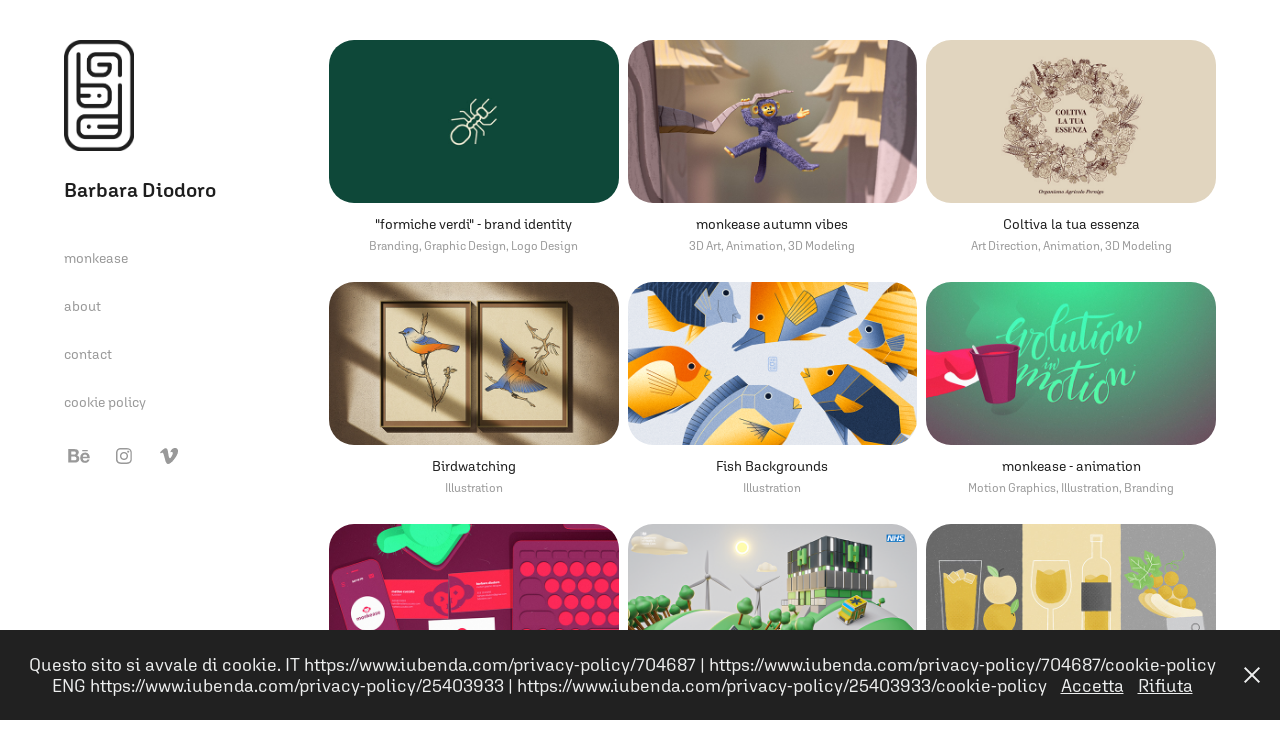

--- FILE ---
content_type: text/html; charset=utf-8
request_url: https://bdiodoro.com/
body_size: 16710
content:
<!DOCTYPE HTML>
<html lang="en-US">
<head>
  <meta charset="UTF-8" />
  <meta name="viewport" content="width=device-width, initial-scale=1" />
      <meta name="twitter:card"  content="summary_large_image" />
      <meta name="twitter:site"  content="@AdobePortfolio" />
      <meta  property="og:title" content="Barbara Diodoro" />
      <meta  property="og:image" content="https://cdn.myportfolio.com/06b5ab4c423213b286319fe8cbafd889/e3c80867-b719-48ef-8051-d9f168dcd714_rwc_0x0x4167x4167x4167.jpg?h=5900976289cbbd9ff64a4ea5fddbf415" />
        <link rel="icon" href="https://cdn.myportfolio.com/06b5ab4c423213b286319fe8cbafd889/259cf4ea-d102-4d19-b128-1f61b490e74f_carw_1x1x32.jpg?h=66833a9999b2b500133d0caacb7377ea" />
        <link rel="apple-touch-icon" href="https://cdn.myportfolio.com/06b5ab4c423213b286319fe8cbafd889/4b8137f9-6494-4696-901f-a457b94c1281_carw_1x1x180.jpg?h=eceab48d8857f8ff3d3207c8f64bd11d" />
      <link rel="stylesheet" href="/dist/css/main.css" type="text/css" />
      <link rel="stylesheet" href="https://cdn.myportfolio.com/06b5ab4c423213b286319fe8cbafd889/2b8061f8d8aacf1a5f4ea1dc776500951762274795.css?h=ee14d6d6a5ab31c84e656b760d0f195b" type="text/css" />
    <link rel="canonical" href="https://bdiodoro.com/projects" />
      <title>Barbara Diodoro</title>
    <script type="text/javascript" src="//use.typekit.net/ik/[base64].js?cb=35f77bfb8b50944859ea3d3804e7194e7a3173fb" async onload="
    try {
      window.Typekit.load();
    } catch (e) {
      console.warn('Typekit not loaded.');
    }
    "></script>
</head>
  <body class="transition-enabled">  <div class='page-background-video page-background-video-with-panel'>
  </div>
  <div class="js-responsive-nav">
    <div class="responsive-nav has-social">
      <div class="close-responsive-click-area js-close-responsive-nav">
        <div class="close-responsive-button"></div>
      </div>
          <nav data-hover-hint="nav">
              <ul class="group">
              </ul>
      <div class="link-title">
        <a href="http://www.monkease.it" target="_blank">monkease</a>
      </div>
      <div class="page-title">
        <a href="/about" >about</a>
      </div>
      <div class="page-title">
        <a href="/contact" >contact</a>
      </div>
      <div class="link-title">
        <a href="https://www.iubenda.com/privacy-policy/704687/full-legal" target="_blank">cookie policy</a>
      </div>
              <div class="social pf-nav-social" data-hover-hint="navSocialIcons">
                <ul>
                        <li>
                          <a href="https://www.behance.net/Barbara_Diodoro" target="_blank">
                            <svg id="Layer_1" data-name="Layer 1" xmlns="http://www.w3.org/2000/svg" viewBox="0 0 30 24" class="icon"><path id="path-1" d="M18.83,14.38a2.78,2.78,0,0,0,.65,1.9,2.31,2.31,0,0,0,1.7.59,2.31,2.31,0,0,0,1.38-.41,1.79,1.79,0,0,0,.71-0.87h2.31a4.48,4.48,0,0,1-1.71,2.53,5,5,0,0,1-2.78.76,5.53,5.53,0,0,1-2-.37,4.34,4.34,0,0,1-1.55-1,4.77,4.77,0,0,1-1-1.63,6.29,6.29,0,0,1,0-4.13,4.83,4.83,0,0,1,1-1.64A4.64,4.64,0,0,1,19.09,9a4.86,4.86,0,0,1,2-.4A4.5,4.5,0,0,1,23.21,9a4.36,4.36,0,0,1,1.5,1.3,5.39,5.39,0,0,1,.84,1.86,7,7,0,0,1,.18,2.18h-6.9Zm3.67-3.24A1.94,1.94,0,0,0,21,10.6a2.26,2.26,0,0,0-1,.22,2,2,0,0,0-.66.54,1.94,1.94,0,0,0-.35.69,3.47,3.47,0,0,0-.12.65h4.29A2.75,2.75,0,0,0,22.5,11.14ZM18.29,6h5.36V7.35H18.29V6ZM13.89,17.7a4.4,4.4,0,0,1-1.51.7,6.44,6.44,0,0,1-1.73.22H4.24V5.12h6.24a7.7,7.7,0,0,1,1.73.17,3.67,3.67,0,0,1,1.33.56,2.6,2.6,0,0,1,.86,1,3.74,3.74,0,0,1,.3,1.58,3,3,0,0,1-.46,1.7,3.33,3.33,0,0,1-1.35,1.12,3.19,3.19,0,0,1,1.82,1.26,3.79,3.79,0,0,1,.59,2.17,3.79,3.79,0,0,1-.39,1.77A3.24,3.24,0,0,1,13.89,17.7ZM11.72,8.19a1.25,1.25,0,0,0-.45-0.47,1.88,1.88,0,0,0-.64-0.24,5.5,5.5,0,0,0-.76-0.05H7.16v3.16h3a2,2,0,0,0,1.28-.38A1.43,1.43,0,0,0,11.89,9,1.73,1.73,0,0,0,11.72,8.19ZM11.84,13a2.39,2.39,0,0,0-1.52-.45H7.16v3.73h3.11a3.61,3.61,0,0,0,.82-0.09A2,2,0,0,0,11.77,16a1.39,1.39,0,0,0,.47-0.54,1.85,1.85,0,0,0,.17-0.88A1.77,1.77,0,0,0,11.84,13Z"/></svg>
                          </a>
                        </li>
                        <li>
                          <a href="https://www.instagram.com/bdiodoro/" target="_blank">
                            <svg version="1.1" id="Layer_1" xmlns="http://www.w3.org/2000/svg" xmlns:xlink="http://www.w3.org/1999/xlink" viewBox="0 0 30 24" style="enable-background:new 0 0 30 24;" xml:space="preserve" class="icon">
                            <g>
                              <path d="M15,5.4c2.1,0,2.4,0,3.2,0c0.8,0,1.2,0.2,1.5,0.3c0.4,0.1,0.6,0.3,0.9,0.6c0.3,0.3,0.5,0.5,0.6,0.9
                                c0.1,0.3,0.2,0.7,0.3,1.5c0,0.8,0,1.1,0,3.2s0,2.4,0,3.2c0,0.8-0.2,1.2-0.3,1.5c-0.1,0.4-0.3,0.6-0.6,0.9c-0.3,0.3-0.5,0.5-0.9,0.6
                                c-0.3,0.1-0.7,0.2-1.5,0.3c-0.8,0-1.1,0-3.2,0s-2.4,0-3.2,0c-0.8,0-1.2-0.2-1.5-0.3c-0.4-0.1-0.6-0.3-0.9-0.6
                                c-0.3-0.3-0.5-0.5-0.6-0.9c-0.1-0.3-0.2-0.7-0.3-1.5c0-0.8,0-1.1,0-3.2s0-2.4,0-3.2c0-0.8,0.2-1.2,0.3-1.5c0.1-0.4,0.3-0.6,0.6-0.9
                                c0.3-0.3,0.5-0.5,0.9-0.6c0.3-0.1,0.7-0.2,1.5-0.3C12.6,5.4,12.9,5.4,15,5.4 M15,4c-2.2,0-2.4,0-3.3,0c-0.9,0-1.4,0.2-1.9,0.4
                                c-0.5,0.2-1,0.5-1.4,0.9C7.9,5.8,7.6,6.2,7.4,6.8C7.2,7.3,7.1,7.9,7,8.7C7,9.6,7,9.8,7,12s0,2.4,0,3.3c0,0.9,0.2,1.4,0.4,1.9
                                c0.2,0.5,0.5,1,0.9,1.4c0.4,0.4,0.9,0.7,1.4,0.9c0.5,0.2,1.1,0.3,1.9,0.4c0.9,0,1.1,0,3.3,0s2.4,0,3.3,0c0.9,0,1.4-0.2,1.9-0.4
                                c0.5-0.2,1-0.5,1.4-0.9c0.4-0.4,0.7-0.9,0.9-1.4c0.2-0.5,0.3-1.1,0.4-1.9c0-0.9,0-1.1,0-3.3s0-2.4,0-3.3c0-0.9-0.2-1.4-0.4-1.9
                                c-0.2-0.5-0.5-1-0.9-1.4c-0.4-0.4-0.9-0.7-1.4-0.9c-0.5-0.2-1.1-0.3-1.9-0.4C17.4,4,17.2,4,15,4L15,4L15,4z"/>
                              <path d="M15,7.9c-2.3,0-4.1,1.8-4.1,4.1s1.8,4.1,4.1,4.1s4.1-1.8,4.1-4.1S17.3,7.9,15,7.9L15,7.9z M15,14.7c-1.5,0-2.7-1.2-2.7-2.7
                                c0-1.5,1.2-2.7,2.7-2.7s2.7,1.2,2.7,2.7C17.7,13.5,16.5,14.7,15,14.7L15,14.7z"/>
                              <path d="M20.2,7.7c0,0.5-0.4,1-1,1s-1-0.4-1-1s0.4-1,1-1S20.2,7.2,20.2,7.7L20.2,7.7z"/>
                            </g>
                            </svg>
                          </a>
                        </li>
                        <li>
                          <a href="https://vimeo.com/bdiodoro" target="_blank">
                            <svg xmlns="http://www.w3.org/2000/svg" xmlns:xlink="http://www.w3.org/1999/xlink" version="1.1" id="Layer_1" viewBox="0 0 30 24" xml:space="preserve" class="icon"><path d="M23.99 7.7c-0.08 1.8-1.3 4.27-3.67 7.4c-2.45 3.27-4.52 4.9-6.21 4.9c-1.05 0-1.94-0.99-2.66-2.99 c-0.48-1.82-0.97-3.65-1.45-5.48C9.46 9.6 8.9 8.6 8.3 8.55c-0.13 0-0.61 0.29-1.41 0.87L6 8.3C6.89 7.5 7.8 6.7 8.6 5.9 c1.18-1.05 2.07-1.61 2.67-1.66c1.4-0.14 2.3 0.8 2.6 2.95c0.35 2.3 0.6 3.7 0.7 4.24c0.4 1.9 0.8 2.8 1.3 2.8 c0.38 0 0.94-0.61 1.7-1.84c0.75-1.22 1.16-2.16 1.21-2.79c0.11-1.06-0.3-1.59-1.21-1.59c-0.43 0-0.88 0.1-1.33 0.3 c0.88-2.98 2.58-4.43 5.07-4.34C23.23 4.1 24.1 5.3 24 7.7z"/></svg>
                          </a>
                        </li>
                </ul>
              </div>
          </nav>
    </div>
  </div>
  <div class="site-wrap cfix js-site-wrap">
    <div class="site-container">
      <div class="site-content e2e-site-content">
        <div class="sidebar-content">
          <header class="site-header">
              <div class="logo-wrap" data-hover-hint="logo">
                    <div class="logo e2e-site-logo-text logo-image  ">
    <a href="/projects" class="image-normal image-link">
      <img src="https://cdn.myportfolio.com/06b5ab4c423213b286319fe8cbafd889/205f1d8f-e759-4272-b585-a3b4def9ef1b_rwc_0x0x2612x4157x4096.png?h=56bec00b3bf9a1b7272a5b7010d962a1" alt="Barbara Diodoro">
    </a>
</div>
<div class="logo-secondary logo-secondary-text ">
      <span class="preserve-whitespace">Barbara Diodoro</span>
</div>

              </div>
  <div class="hamburger-click-area js-hamburger">
    <div class="hamburger">
      <i></i>
      <i></i>
      <i></i>
    </div>
  </div>
          </header>
              <nav data-hover-hint="nav">
              <ul class="group">
              </ul>
      <div class="link-title">
        <a href="http://www.monkease.it" target="_blank">monkease</a>
      </div>
      <div class="page-title">
        <a href="/about" >about</a>
      </div>
      <div class="page-title">
        <a href="/contact" >contact</a>
      </div>
      <div class="link-title">
        <a href="https://www.iubenda.com/privacy-policy/704687/full-legal" target="_blank">cookie policy</a>
      </div>
                  <div class="social pf-nav-social" data-hover-hint="navSocialIcons">
                    <ul>
                            <li>
                              <a href="https://www.behance.net/Barbara_Diodoro" target="_blank">
                                <svg id="Layer_1" data-name="Layer 1" xmlns="http://www.w3.org/2000/svg" viewBox="0 0 30 24" class="icon"><path id="path-1" d="M18.83,14.38a2.78,2.78,0,0,0,.65,1.9,2.31,2.31,0,0,0,1.7.59,2.31,2.31,0,0,0,1.38-.41,1.79,1.79,0,0,0,.71-0.87h2.31a4.48,4.48,0,0,1-1.71,2.53,5,5,0,0,1-2.78.76,5.53,5.53,0,0,1-2-.37,4.34,4.34,0,0,1-1.55-1,4.77,4.77,0,0,1-1-1.63,6.29,6.29,0,0,1,0-4.13,4.83,4.83,0,0,1,1-1.64A4.64,4.64,0,0,1,19.09,9a4.86,4.86,0,0,1,2-.4A4.5,4.5,0,0,1,23.21,9a4.36,4.36,0,0,1,1.5,1.3,5.39,5.39,0,0,1,.84,1.86,7,7,0,0,1,.18,2.18h-6.9Zm3.67-3.24A1.94,1.94,0,0,0,21,10.6a2.26,2.26,0,0,0-1,.22,2,2,0,0,0-.66.54,1.94,1.94,0,0,0-.35.69,3.47,3.47,0,0,0-.12.65h4.29A2.75,2.75,0,0,0,22.5,11.14ZM18.29,6h5.36V7.35H18.29V6ZM13.89,17.7a4.4,4.4,0,0,1-1.51.7,6.44,6.44,0,0,1-1.73.22H4.24V5.12h6.24a7.7,7.7,0,0,1,1.73.17,3.67,3.67,0,0,1,1.33.56,2.6,2.6,0,0,1,.86,1,3.74,3.74,0,0,1,.3,1.58,3,3,0,0,1-.46,1.7,3.33,3.33,0,0,1-1.35,1.12,3.19,3.19,0,0,1,1.82,1.26,3.79,3.79,0,0,1,.59,2.17,3.79,3.79,0,0,1-.39,1.77A3.24,3.24,0,0,1,13.89,17.7ZM11.72,8.19a1.25,1.25,0,0,0-.45-0.47,1.88,1.88,0,0,0-.64-0.24,5.5,5.5,0,0,0-.76-0.05H7.16v3.16h3a2,2,0,0,0,1.28-.38A1.43,1.43,0,0,0,11.89,9,1.73,1.73,0,0,0,11.72,8.19ZM11.84,13a2.39,2.39,0,0,0-1.52-.45H7.16v3.73h3.11a3.61,3.61,0,0,0,.82-0.09A2,2,0,0,0,11.77,16a1.39,1.39,0,0,0,.47-0.54,1.85,1.85,0,0,0,.17-0.88A1.77,1.77,0,0,0,11.84,13Z"/></svg>
                              </a>
                            </li>
                            <li>
                              <a href="https://www.instagram.com/bdiodoro/" target="_blank">
                                <svg version="1.1" id="Layer_1" xmlns="http://www.w3.org/2000/svg" xmlns:xlink="http://www.w3.org/1999/xlink" viewBox="0 0 30 24" style="enable-background:new 0 0 30 24;" xml:space="preserve" class="icon">
                                <g>
                                  <path d="M15,5.4c2.1,0,2.4,0,3.2,0c0.8,0,1.2,0.2,1.5,0.3c0.4,0.1,0.6,0.3,0.9,0.6c0.3,0.3,0.5,0.5,0.6,0.9
                                    c0.1,0.3,0.2,0.7,0.3,1.5c0,0.8,0,1.1,0,3.2s0,2.4,0,3.2c0,0.8-0.2,1.2-0.3,1.5c-0.1,0.4-0.3,0.6-0.6,0.9c-0.3,0.3-0.5,0.5-0.9,0.6
                                    c-0.3,0.1-0.7,0.2-1.5,0.3c-0.8,0-1.1,0-3.2,0s-2.4,0-3.2,0c-0.8,0-1.2-0.2-1.5-0.3c-0.4-0.1-0.6-0.3-0.9-0.6
                                    c-0.3-0.3-0.5-0.5-0.6-0.9c-0.1-0.3-0.2-0.7-0.3-1.5c0-0.8,0-1.1,0-3.2s0-2.4,0-3.2c0-0.8,0.2-1.2,0.3-1.5c0.1-0.4,0.3-0.6,0.6-0.9
                                    c0.3-0.3,0.5-0.5,0.9-0.6c0.3-0.1,0.7-0.2,1.5-0.3C12.6,5.4,12.9,5.4,15,5.4 M15,4c-2.2,0-2.4,0-3.3,0c-0.9,0-1.4,0.2-1.9,0.4
                                    c-0.5,0.2-1,0.5-1.4,0.9C7.9,5.8,7.6,6.2,7.4,6.8C7.2,7.3,7.1,7.9,7,8.7C7,9.6,7,9.8,7,12s0,2.4,0,3.3c0,0.9,0.2,1.4,0.4,1.9
                                    c0.2,0.5,0.5,1,0.9,1.4c0.4,0.4,0.9,0.7,1.4,0.9c0.5,0.2,1.1,0.3,1.9,0.4c0.9,0,1.1,0,3.3,0s2.4,0,3.3,0c0.9,0,1.4-0.2,1.9-0.4
                                    c0.5-0.2,1-0.5,1.4-0.9c0.4-0.4,0.7-0.9,0.9-1.4c0.2-0.5,0.3-1.1,0.4-1.9c0-0.9,0-1.1,0-3.3s0-2.4,0-3.3c0-0.9-0.2-1.4-0.4-1.9
                                    c-0.2-0.5-0.5-1-0.9-1.4c-0.4-0.4-0.9-0.7-1.4-0.9c-0.5-0.2-1.1-0.3-1.9-0.4C17.4,4,17.2,4,15,4L15,4L15,4z"/>
                                  <path d="M15,7.9c-2.3,0-4.1,1.8-4.1,4.1s1.8,4.1,4.1,4.1s4.1-1.8,4.1-4.1S17.3,7.9,15,7.9L15,7.9z M15,14.7c-1.5,0-2.7-1.2-2.7-2.7
                                    c0-1.5,1.2-2.7,2.7-2.7s2.7,1.2,2.7,2.7C17.7,13.5,16.5,14.7,15,14.7L15,14.7z"/>
                                  <path d="M20.2,7.7c0,0.5-0.4,1-1,1s-1-0.4-1-1s0.4-1,1-1S20.2,7.2,20.2,7.7L20.2,7.7z"/>
                                </g>
                                </svg>
                              </a>
                            </li>
                            <li>
                              <a href="https://vimeo.com/bdiodoro" target="_blank">
                                <svg xmlns="http://www.w3.org/2000/svg" xmlns:xlink="http://www.w3.org/1999/xlink" version="1.1" id="Layer_1" viewBox="0 0 30 24" xml:space="preserve" class="icon"><path d="M23.99 7.7c-0.08 1.8-1.3 4.27-3.67 7.4c-2.45 3.27-4.52 4.9-6.21 4.9c-1.05 0-1.94-0.99-2.66-2.99 c-0.48-1.82-0.97-3.65-1.45-5.48C9.46 9.6 8.9 8.6 8.3 8.55c-0.13 0-0.61 0.29-1.41 0.87L6 8.3C6.89 7.5 7.8 6.7 8.6 5.9 c1.18-1.05 2.07-1.61 2.67-1.66c1.4-0.14 2.3 0.8 2.6 2.95c0.35 2.3 0.6 3.7 0.7 4.24c0.4 1.9 0.8 2.8 1.3 2.8 c0.38 0 0.94-0.61 1.7-1.84c0.75-1.22 1.16-2.16 1.21-2.79c0.11-1.06-0.3-1.59-1.21-1.59c-0.43 0-0.88 0.1-1.33 0.3 c0.88-2.98 2.58-4.43 5.07-4.34C23.23 4.1 24.1 5.3 24 7.7z"/></svg>
                              </a>
                            </li>
                    </ul>
                  </div>
              </nav>
        </div>
        <main>
          <section class="project-covers" data-context="page.gallery.covers">
          <a class="project-cover js-project-cover-touch hold-space" href="/formiche-verdi-brand-identity" data-context="pages" data-identity="id:p690a2c19d6d40963e356f6700d304cb5e70003d8f71e876d4e3da" data-hover-hint-id="p690a2c19d6d40963e356f6700d304cb5e70003d8f71e876d4e3da" data-hover-hint="galleryPageCover">
              <div class="cover-image-wrap">
                <div class="cover-image">
                    <div class="cover cover-normal">

            <img
              class="cover__img js-lazy"
              src="https://cdn.myportfolio.com/06b5ab4c423213b286319fe8cbafd889/487cb9c6-8c77-4b3f-a368-fc1a4618d3c2_carw_16x9x32.jpg?h=a390db278d10c83220635134e521f91e"
              data-src="https://cdn.myportfolio.com/06b5ab4c423213b286319fe8cbafd889/487cb9c6-8c77-4b3f-a368-fc1a4618d3c2_car_16x9.jpg?h=5335257cd805c83dc6f452d1246d6547"
              data-srcset="https://cdn.myportfolio.com/06b5ab4c423213b286319fe8cbafd889/487cb9c6-8c77-4b3f-a368-fc1a4618d3c2_carw_16x9x640.jpg?h=8325645c6569f1b19642d5c615cdf71b 640w, https://cdn.myportfolio.com/06b5ab4c423213b286319fe8cbafd889/487cb9c6-8c77-4b3f-a368-fc1a4618d3c2_carw_16x9x1280.jpg?h=28670f2d273dd4d2d7269aa804329923 1280w, https://cdn.myportfolio.com/06b5ab4c423213b286319fe8cbafd889/487cb9c6-8c77-4b3f-a368-fc1a4618d3c2_carw_16x9x1366.jpg?h=606e9512bf017e48148b4ba98fb0e038 1366w, https://cdn.myportfolio.com/06b5ab4c423213b286319fe8cbafd889/487cb9c6-8c77-4b3f-a368-fc1a4618d3c2_carw_16x9x1920.jpg?h=7f55adbeaf742e577274ad8d6094c796 1920w, https://cdn.myportfolio.com/06b5ab4c423213b286319fe8cbafd889/487cb9c6-8c77-4b3f-a368-fc1a4618d3c2_carw_16x9x2560.jpg?h=ae03b48be97bafa5f1e4792aab5eb1eb 2560w, https://cdn.myportfolio.com/06b5ab4c423213b286319fe8cbafd889/487cb9c6-8c77-4b3f-a368-fc1a4618d3c2_carw_16x9x5120.jpg?h=37ac3c036e1c22d3bb32f901f7c80287 5120w"
              data-sizes="(max-width: 540px) 100vw, (max-width: 768px) 50vw, calc(1600px / 3)"
            >
                              </div>
                </div>
              </div>
            <div class="details-wrap">
              <div class="details">
                <div class="details-inner">
                    <div class="title preserve-whitespace">&quot;formiche verdi&quot; - brand identity</div>
                    <div class="custom1 preserve-whitespace">Branding, Graphic Design, Logo Design</div>
                </div>
              </div>
            </div>
          </a>
          <a class="project-cover js-project-cover-touch hold-space" href="/monkease-autumn-vibes" data-context="pages" data-identity="id:p6904ca4205f0bf0183df48d6bb7d273c95e7fe59d9688707ca99a" data-hover-hint-id="p6904ca4205f0bf0183df48d6bb7d273c95e7fe59d9688707ca99a" data-hover-hint="galleryPageCover">
              <div class="cover-image-wrap">
                <div class="cover-image">
                    <div class="cover cover-normal">

            <img
              class="cover__img js-lazy"
              src="https://cdn.myportfolio.com/06b5ab4c423213b286319fe8cbafd889/5b5fea15-eee9-454e-8378-1a3e737a2850_carw_16x9x32.jpg?h=00cbde8283223e8eea7fa5469a841826"
              data-src="https://cdn.myportfolio.com/06b5ab4c423213b286319fe8cbafd889/5b5fea15-eee9-454e-8378-1a3e737a2850_car_16x9.jpg?h=87f85f50fc12bf454f2662497e7ac003"
              data-srcset="https://cdn.myportfolio.com/06b5ab4c423213b286319fe8cbafd889/5b5fea15-eee9-454e-8378-1a3e737a2850_carw_16x9x640.jpg?h=7555bd13439c6c29c8ddcad4296cbcac 640w, https://cdn.myportfolio.com/06b5ab4c423213b286319fe8cbafd889/5b5fea15-eee9-454e-8378-1a3e737a2850_carw_16x9x1280.jpg?h=eaa438638820090616a9e216e154c0dc 1280w, https://cdn.myportfolio.com/06b5ab4c423213b286319fe8cbafd889/5b5fea15-eee9-454e-8378-1a3e737a2850_carw_16x9x1366.jpg?h=776211c26294e8c31a86fc285e567ca3 1366w, https://cdn.myportfolio.com/06b5ab4c423213b286319fe8cbafd889/5b5fea15-eee9-454e-8378-1a3e737a2850_carw_16x9x1920.jpg?h=3f321bdae30c35dc86ab2be490f5b88a 1920w, https://cdn.myportfolio.com/06b5ab4c423213b286319fe8cbafd889/5b5fea15-eee9-454e-8378-1a3e737a2850_carw_16x9x2560.jpg?h=6d1b666da31a9bb2488a2cd418a3bedc 2560w, https://cdn.myportfolio.com/06b5ab4c423213b286319fe8cbafd889/5b5fea15-eee9-454e-8378-1a3e737a2850_carw_16x9x5120.jpg?h=858ecdacf475c32d7f22d3e8205a5700 5120w"
              data-sizes="(max-width: 540px) 100vw, (max-width: 768px) 50vw, calc(1600px / 3)"
            >
                              </div>
                </div>
              </div>
            <div class="details-wrap">
              <div class="details">
                <div class="details-inner">
                    <div class="title preserve-whitespace">monkease autumn vibes</div>
                    <div class="custom1 preserve-whitespace">3D Art, Animation, 3D Modeling</div>
                </div>
              </div>
            </div>
          </a>
          <a class="project-cover js-project-cover-touch hold-space" href="/coltiva-la-tua-essenza" data-context="pages" data-identity="id:p6841eff842c695469011e588bd4682995fedbcf068ee4c605d133" data-hover-hint-id="p6841eff842c695469011e588bd4682995fedbcf068ee4c605d133" data-hover-hint="galleryPageCover">
              <div class="cover-image-wrap">
                <div class="cover-image">
                    <div class="cover cover-normal">

            <img
              class="cover__img js-lazy"
              src="https://cdn.myportfolio.com/06b5ab4c423213b286319fe8cbafd889/547b72c1-388d-4acf-95e5-298de7262cf4_carw_16x9x32.jpg?h=2e3560707c5c936e590f91f2d6d1b21e"
              data-src="https://cdn.myportfolio.com/06b5ab4c423213b286319fe8cbafd889/547b72c1-388d-4acf-95e5-298de7262cf4_car_16x9.jpg?h=ca399ac9417b3c0c71b1299fb362a69d"
              data-srcset="https://cdn.myportfolio.com/06b5ab4c423213b286319fe8cbafd889/547b72c1-388d-4acf-95e5-298de7262cf4_carw_16x9x640.jpg?h=6161ae66e4b824f9478c8c0e8c90b53e 640w, https://cdn.myportfolio.com/06b5ab4c423213b286319fe8cbafd889/547b72c1-388d-4acf-95e5-298de7262cf4_carw_16x9x1280.jpg?h=2938a9fe96618fe9ee50ecf8339623ea 1280w, https://cdn.myportfolio.com/06b5ab4c423213b286319fe8cbafd889/547b72c1-388d-4acf-95e5-298de7262cf4_carw_16x9x1366.jpg?h=3a531e7e035c444047bbc1696182b5bc 1366w, https://cdn.myportfolio.com/06b5ab4c423213b286319fe8cbafd889/547b72c1-388d-4acf-95e5-298de7262cf4_carw_16x9x1920.jpg?h=0fc9fd7fe67632168a72ceab46f63dcd 1920w, https://cdn.myportfolio.com/06b5ab4c423213b286319fe8cbafd889/547b72c1-388d-4acf-95e5-298de7262cf4_carw_16x9x2560.jpg?h=5b6f3279c5be2518ad47d75a0d6cd33f 2560w, https://cdn.myportfolio.com/06b5ab4c423213b286319fe8cbafd889/547b72c1-388d-4acf-95e5-298de7262cf4_carw_16x9x5120.jpg?h=72c3409debdb6cb5d08d7881210bcc97 5120w"
              data-sizes="(max-width: 540px) 100vw, (max-width: 768px) 50vw, calc(1600px / 3)"
            >
                              </div>
                </div>
              </div>
            <div class="details-wrap">
              <div class="details">
                <div class="details-inner">
                    <div class="title preserve-whitespace">Coltiva la tua essenza</div>
                    <div class="custom1 preserve-whitespace">Art Direction, Animation, 3D Modeling</div>
                </div>
              </div>
            </div>
          </a>
          <a class="project-cover js-project-cover-touch hold-space" href="/birdwatching" data-context="pages" data-identity="id:p66391cf60f1cb13e83d5e1ce6d8b566450b476afe01a9981b8500" data-hover-hint-id="p66391cf60f1cb13e83d5e1ce6d8b566450b476afe01a9981b8500" data-hover-hint="galleryPageCover">
              <div class="cover-image-wrap">
                <div class="cover-image">
                    <div class="cover cover-normal">

            <img
              class="cover__img js-lazy"
              src="https://cdn.myportfolio.com/06b5ab4c423213b286319fe8cbafd889/3b071df2-19c9-4902-bffe-2a89ecacbf00_carw_16x9x32.jpg?h=ca4ebb2da9a5565888d44f5db241c5db"
              data-src="https://cdn.myportfolio.com/06b5ab4c423213b286319fe8cbafd889/3b071df2-19c9-4902-bffe-2a89ecacbf00_car_16x9.jpg?h=36bd00139c5655ed2f5fb9996c9e1142"
              data-srcset="https://cdn.myportfolio.com/06b5ab4c423213b286319fe8cbafd889/3b071df2-19c9-4902-bffe-2a89ecacbf00_carw_16x9x640.jpg?h=c6ecf39f7096c79c3bb4f85a1ad283ec 640w, https://cdn.myportfolio.com/06b5ab4c423213b286319fe8cbafd889/3b071df2-19c9-4902-bffe-2a89ecacbf00_carw_16x9x1280.jpg?h=7d78dcf84a01b916f5d9cf37e422cc02 1280w, https://cdn.myportfolio.com/06b5ab4c423213b286319fe8cbafd889/3b071df2-19c9-4902-bffe-2a89ecacbf00_carw_16x9x1366.jpg?h=3b4a5b65d40a8fb97f04fc69e6eb19bf 1366w, https://cdn.myportfolio.com/06b5ab4c423213b286319fe8cbafd889/3b071df2-19c9-4902-bffe-2a89ecacbf00_carw_16x9x1920.jpg?h=3db21b64b94129ec10503be1035ebb8c 1920w, https://cdn.myportfolio.com/06b5ab4c423213b286319fe8cbafd889/3b071df2-19c9-4902-bffe-2a89ecacbf00_carw_16x9x2560.jpg?h=344516c43be8525ed23c1eb6d0c222c9 2560w, https://cdn.myportfolio.com/06b5ab4c423213b286319fe8cbafd889/3b071df2-19c9-4902-bffe-2a89ecacbf00_carw_16x9x5120.jpg?h=57e11cc64d14e5adf41b26c2d3c498ef 5120w"
              data-sizes="(max-width: 540px) 100vw, (max-width: 768px) 50vw, calc(1600px / 3)"
            >
                              </div>
                </div>
              </div>
            <div class="details-wrap">
              <div class="details">
                <div class="details-inner">
                    <div class="title preserve-whitespace">Birdwatching</div>
                    <div class="custom1 preserve-whitespace">Illustration</div>
                </div>
              </div>
            </div>
          </a>
          <a class="project-cover js-project-cover-touch hold-space" href="/fish-backgrounds" data-context="pages" data-identity="id:p6638f65c7b46d78f751adfa4f8c891221a046e88b74576867157f" data-hover-hint-id="p6638f65c7b46d78f751adfa4f8c891221a046e88b74576867157f" data-hover-hint="galleryPageCover">
              <div class="cover-image-wrap">
                <div class="cover-image">
                    <div class="cover cover-normal">

            <img
              class="cover__img js-lazy"
              src="https://cdn.myportfolio.com/06b5ab4c423213b286319fe8cbafd889/3086ed9a-94bb-4a61-9943-73f273ad3a0f_carw_16x9x32.png?h=31a3987071cf9b183c77548511ea21c6"
              data-src="https://cdn.myportfolio.com/06b5ab4c423213b286319fe8cbafd889/3086ed9a-94bb-4a61-9943-73f273ad3a0f_car_16x9.png?h=ec1bfb19a18e0460dd71646ba2ad543a"
              data-srcset="https://cdn.myportfolio.com/06b5ab4c423213b286319fe8cbafd889/3086ed9a-94bb-4a61-9943-73f273ad3a0f_carw_16x9x640.png?h=d76fb05b170e73d8fc47a4f6c3749cd9 640w, https://cdn.myportfolio.com/06b5ab4c423213b286319fe8cbafd889/3086ed9a-94bb-4a61-9943-73f273ad3a0f_carw_16x9x1280.png?h=73ba74a5273247d31188abd1c1857ebb 1280w, https://cdn.myportfolio.com/06b5ab4c423213b286319fe8cbafd889/3086ed9a-94bb-4a61-9943-73f273ad3a0f_carw_16x9x1366.png?h=bc1af7e5a7089318d676100eadf276cc 1366w, https://cdn.myportfolio.com/06b5ab4c423213b286319fe8cbafd889/3086ed9a-94bb-4a61-9943-73f273ad3a0f_carw_16x9x1920.png?h=daf5b24d76385bf06498ff2d11ca00b4 1920w, https://cdn.myportfolio.com/06b5ab4c423213b286319fe8cbafd889/3086ed9a-94bb-4a61-9943-73f273ad3a0f_carw_16x9x2560.png?h=4fea520833b93e470af546a8ce62090f 2560w, https://cdn.myportfolio.com/06b5ab4c423213b286319fe8cbafd889/3086ed9a-94bb-4a61-9943-73f273ad3a0f_carw_16x9x5120.png?h=635dee7548902ec0ba3cb22fb7d5e2d8 5120w"
              data-sizes="(max-width: 540px) 100vw, (max-width: 768px) 50vw, calc(1600px / 3)"
            >
                              </div>
                </div>
              </div>
            <div class="details-wrap">
              <div class="details">
                <div class="details-inner">
                    <div class="title preserve-whitespace">Fish Backgrounds</div>
                    <div class="custom1 preserve-whitespace">Illustration</div>
                </div>
              </div>
            </div>
          </a>
          <a class="project-cover js-project-cover-touch hold-space" href="/monkease-animation" data-context="pages" data-identity="id:p5a96eded2575fc53d94e41973e9ec72854c7acd43afc86803a32d" data-hover-hint-id="p5a96eded2575fc53d94e41973e9ec72854c7acd43afc86803a32d" data-hover-hint="galleryPageCover">
              <div class="cover-image-wrap">
                <div class="cover-image">
                    <div class="cover cover-normal">

            <img
              class="cover__img js-lazy"
              src="https://cdn.myportfolio.com/06b5ab4c423213b286319fe8cbafd889/e168d8be-bdf4-46d8-a8b9-1c8dfce4f553_carw_16x9x32.jpg?h=d060f4e9141f1ce71feaeb677d6a06c5"
              data-src="https://cdn.myportfolio.com/06b5ab4c423213b286319fe8cbafd889/e168d8be-bdf4-46d8-a8b9-1c8dfce4f553_car_16x9.jpg?h=306d9b4ff46589b0375ab596da30250c"
              data-srcset="https://cdn.myportfolio.com/06b5ab4c423213b286319fe8cbafd889/e168d8be-bdf4-46d8-a8b9-1c8dfce4f553_carw_16x9x640.jpg?h=fcee105219a2befed7c552f645970ebf 640w, https://cdn.myportfolio.com/06b5ab4c423213b286319fe8cbafd889/e168d8be-bdf4-46d8-a8b9-1c8dfce4f553_carw_16x9x1280.jpg?h=59081567ead853931dc0ed98d47bd434 1280w, https://cdn.myportfolio.com/06b5ab4c423213b286319fe8cbafd889/e168d8be-bdf4-46d8-a8b9-1c8dfce4f553_carw_16x9x1366.jpg?h=1a052aec90919494b19cae9327a089af 1366w, https://cdn.myportfolio.com/06b5ab4c423213b286319fe8cbafd889/e168d8be-bdf4-46d8-a8b9-1c8dfce4f553_carw_16x9x1920.jpg?h=b7feb27e3ebb66b14e9229bee5530bc2 1920w, https://cdn.myportfolio.com/06b5ab4c423213b286319fe8cbafd889/e168d8be-bdf4-46d8-a8b9-1c8dfce4f553_carw_16x9x2560.jpg?h=65a03d29e056b75777ac304a05f23096 2560w, https://cdn.myportfolio.com/06b5ab4c423213b286319fe8cbafd889/e168d8be-bdf4-46d8-a8b9-1c8dfce4f553_carw_16x9x5120.jpg?h=3ef6fb89959d60116387685e31868379 5120w"
              data-sizes="(max-width: 540px) 100vw, (max-width: 768px) 50vw, calc(1600px / 3)"
            >
                              </div>
                </div>
              </div>
            <div class="details-wrap">
              <div class="details">
                <div class="details-inner">
                    <div class="title preserve-whitespace">monkease - animation</div>
                    <div class="custom1 preserve-whitespace">Motion Graphics, Illustration, Branding</div>
                </div>
              </div>
            </div>
          </a>
          <a class="project-cover js-project-cover-touch hold-space" href="/monkease-brand-design" data-context="pages" data-identity="id:p5a96ededa53c3254971f5bcca1f4cc8e9b3305580f04e07ac7e1e" data-hover-hint-id="p5a96ededa53c3254971f5bcca1f4cc8e9b3305580f04e07ac7e1e" data-hover-hint="galleryPageCover">
              <div class="cover-image-wrap">
                <div class="cover-image">
                    <div class="cover cover-normal">

            <img
              class="cover__img js-lazy"
              src="https://cdn.myportfolio.com/06b5ab4c423213b286319fe8cbafd889/244ec1cb-66f5-42db-abc8-d315c963461a_carw_16x9x32.jpg?h=e7a39861be84cfe1ef5ecc3b49c359d4"
              data-src="https://cdn.myportfolio.com/06b5ab4c423213b286319fe8cbafd889/244ec1cb-66f5-42db-abc8-d315c963461a_car_16x9.jpg?h=fe9ce4070fe6e88691c06bbe0bb99d84"
              data-srcset="https://cdn.myportfolio.com/06b5ab4c423213b286319fe8cbafd889/244ec1cb-66f5-42db-abc8-d315c963461a_carw_16x9x640.jpg?h=4cd36edcaf07114ce2df6711db7cbbf5 640w, https://cdn.myportfolio.com/06b5ab4c423213b286319fe8cbafd889/244ec1cb-66f5-42db-abc8-d315c963461a_carw_16x9x1280.jpg?h=5ba1e7ff07efca3d7f8a2a16b8d597d7 1280w, https://cdn.myportfolio.com/06b5ab4c423213b286319fe8cbafd889/244ec1cb-66f5-42db-abc8-d315c963461a_carw_16x9x1366.jpg?h=8f9855d20ea231c7d5c9c3847ce90eb7 1366w, https://cdn.myportfolio.com/06b5ab4c423213b286319fe8cbafd889/244ec1cb-66f5-42db-abc8-d315c963461a_carw_16x9x1920.jpg?h=0a20febc221956abd021723f1d96acf5 1920w, https://cdn.myportfolio.com/06b5ab4c423213b286319fe8cbafd889/244ec1cb-66f5-42db-abc8-d315c963461a_carw_16x9x2560.jpg?h=d2119c359c162fdd3952a02ea6adf3b8 2560w, https://cdn.myportfolio.com/06b5ab4c423213b286319fe8cbafd889/244ec1cb-66f5-42db-abc8-d315c963461a_carw_16x9x5120.jpg?h=a9066c1bc60dcc6b02e10a1db93aaad1 5120w"
              data-sizes="(max-width: 540px) 100vw, (max-width: 768px) 50vw, calc(1600px / 3)"
            >
                              </div>
                </div>
              </div>
            <div class="details-wrap">
              <div class="details">
                <div class="details-inner">
                    <div class="title preserve-whitespace">monkease - brand design</div>
                    <div class="custom1 preserve-whitespace">Branding, Graphic Design, Art Direction</div>
                </div>
              </div>
            </div>
          </a>
          <a class="project-cover js-project-cover-touch hold-space" href="/nhp" data-context="pages" data-identity="id:p61df1a36cc4defa048e065f7b31dd778de3b7eec7a0cf50a0a9a6" data-hover-hint-id="p61df1a36cc4defa048e065f7b31dd778de3b7eec7a0cf50a0a9a6" data-hover-hint="galleryPageCover">
              <div class="cover-image-wrap">
                <div class="cover-image">
                    <div class="cover cover-normal">

            <img
              class="cover__img js-lazy"
              src="https://cdn.myportfolio.com/06b5ab4c423213b286319fe8cbafd889/b22b33ef-deca-4938-80f3-38c63705f9b4_carw_16x9x32.png?h=f34972493e0e9e6f1b146b76c51acf72"
              data-src="https://cdn.myportfolio.com/06b5ab4c423213b286319fe8cbafd889/b22b33ef-deca-4938-80f3-38c63705f9b4_car_16x9.png?h=4b83a3136599705be80c743220626b0e"
              data-srcset="https://cdn.myportfolio.com/06b5ab4c423213b286319fe8cbafd889/b22b33ef-deca-4938-80f3-38c63705f9b4_carw_16x9x640.png?h=5e25d4a05b887dace73f22fb5e31c533 640w, https://cdn.myportfolio.com/06b5ab4c423213b286319fe8cbafd889/b22b33ef-deca-4938-80f3-38c63705f9b4_carw_16x9x1280.png?h=1ededdc2e6d22c4a8a49d9a8726f7b86 1280w, https://cdn.myportfolio.com/06b5ab4c423213b286319fe8cbafd889/b22b33ef-deca-4938-80f3-38c63705f9b4_carw_16x9x1366.png?h=21fb18364f9e5aa411572e67e9198fd0 1366w, https://cdn.myportfolio.com/06b5ab4c423213b286319fe8cbafd889/b22b33ef-deca-4938-80f3-38c63705f9b4_carw_16x9x1920.png?h=1a7ba868df4aeff637176b24dcdc91ab 1920w, https://cdn.myportfolio.com/06b5ab4c423213b286319fe8cbafd889/b22b33ef-deca-4938-80f3-38c63705f9b4_carw_16x9x2560.png?h=f58ffe272b6efe287ee90cd24a3461ea 2560w, https://cdn.myportfolio.com/06b5ab4c423213b286319fe8cbafd889/b22b33ef-deca-4938-80f3-38c63705f9b4_carw_16x9x5120.png?h=08f5898c32e08cfd3eb4571799f60f12 5120w"
              data-sizes="(max-width: 540px) 100vw, (max-width: 768px) 50vw, calc(1600px / 3)"
            >
                              </div>
                </div>
              </div>
            <div class="details-wrap">
              <div class="details">
                <div class="details-inner">
                    <div class="title preserve-whitespace">NHP</div>
                    <div class="custom1 preserve-whitespace">3D Art, Animation, 3D Modeling</div>
                </div>
              </div>
            </div>
          </a>
          <a class="project-cover js-project-cover-touch hold-space" href="/vasongroup-enologia-di-precisione" data-context="pages" data-identity="id:p5b6ab0aa923df726c5ce8130da4233ab0e487c234c082ea3f7cfc" data-hover-hint-id="p5b6ab0aa923df726c5ce8130da4233ab0e487c234c082ea3f7cfc" data-hover-hint="galleryPageCover">
              <div class="cover-image-wrap">
                <div class="cover-image">
                    <div class="cover cover-normal">

            <img
              class="cover__img js-lazy"
              src="https://cdn.myportfolio.com/06b5ab4c423213b286319fe8cbafd889/10e52146-b4c0-474f-adff-ab28bd029c80_carw_16x9x32.jpg?h=ecdbfdf0e7000e3033ebaf534c7d8676"
              data-src="https://cdn.myportfolio.com/06b5ab4c423213b286319fe8cbafd889/10e52146-b4c0-474f-adff-ab28bd029c80_car_16x9.jpg?h=125da50bd09ee1dcf94ca6ab940aa498"
              data-srcset="https://cdn.myportfolio.com/06b5ab4c423213b286319fe8cbafd889/10e52146-b4c0-474f-adff-ab28bd029c80_carw_16x9x640.jpg?h=93424342753e97c4142766e944ac05b5 640w, https://cdn.myportfolio.com/06b5ab4c423213b286319fe8cbafd889/10e52146-b4c0-474f-adff-ab28bd029c80_carw_16x9x1280.jpg?h=cf9469edad397088e4fc003302f30955 1280w, https://cdn.myportfolio.com/06b5ab4c423213b286319fe8cbafd889/10e52146-b4c0-474f-adff-ab28bd029c80_carw_16x9x1366.jpg?h=ba44a801aff6bb6b6e61e4f0d1a6ffe5 1366w, https://cdn.myportfolio.com/06b5ab4c423213b286319fe8cbafd889/10e52146-b4c0-474f-adff-ab28bd029c80_carw_16x9x1920.jpg?h=b45465e8a3cb429d1bc1009e66077aa8 1920w, https://cdn.myportfolio.com/06b5ab4c423213b286319fe8cbafd889/10e52146-b4c0-474f-adff-ab28bd029c80_carw_16x9x2560.jpg?h=b4461b0ec4ca9a928dc2194cb0204a88 2560w, https://cdn.myportfolio.com/06b5ab4c423213b286319fe8cbafd889/10e52146-b4c0-474f-adff-ab28bd029c80_carw_16x9x5120.jpg?h=8cfa73d8e7f29256a35f1e537ca7b5db 5120w"
              data-sizes="(max-width: 540px) 100vw, (max-width: 768px) 50vw, calc(1600px / 3)"
            >
                              </div>
                </div>
              </div>
            <div class="details-wrap">
              <div class="details">
                <div class="details-inner">
                    <div class="title preserve-whitespace">Vasongroup - Enologia di precisione</div>
                    <div class="custom1 preserve-whitespace">Animation, Illustration, Motion Graphics</div>
                </div>
              </div>
            </div>
          </a>
          <a class="project-cover js-project-cover-touch hold-space has-rollover" href="/senza-project-skipper" data-context="pages" data-identity="id:p5bbe446f20b861f087c3e6761be7dcb792017879014322cf224f9" data-hover-hint-id="p5bbe446f20b861f087c3e6761be7dcb792017879014322cf224f9" data-hover-hint="galleryPageCover">
              <div class="cover-image-wrap">
                <div class="cover-image">
                    <div class="cover cover-rollover">

            <img
              class="cover__img js-lazy"
              src="https://cdn.myportfolio.com/06b5ab4c423213b286319fe8cbafd889/2571f6d6-8311-4152-a17e-94108a4bfcaa_carw_16x9x32.gif?h=113232ad1786e938dfd87a65c86c5352"
              data-src="https://cdn.myportfolio.com/06b5ab4c423213b286319fe8cbafd889/2571f6d6-8311-4152-a17e-94108a4bfcaa_car_16x9.gif?h=7234b36119759063cc7d8ff91ac396b9"
              data-srcset="https://cdn.myportfolio.com/06b5ab4c423213b286319fe8cbafd889/2571f6d6-8311-4152-a17e-94108a4bfcaa_carw_16x9x640.gif?h=347c3cd50ea38624b62527973019d7c3 640w, https://cdn.myportfolio.com/06b5ab4c423213b286319fe8cbafd889/2571f6d6-8311-4152-a17e-94108a4bfcaa_carw_16x9x1280.gif?h=02a59edc4ddcc7d499a95bf94c5bbdaf 1280w, https://cdn.myportfolio.com/06b5ab4c423213b286319fe8cbafd889/2571f6d6-8311-4152-a17e-94108a4bfcaa_carw_16x9x1366.gif?h=ae752dcf4d5a5cc40529df4b569796ec 1366w, https://cdn.myportfolio.com/06b5ab4c423213b286319fe8cbafd889/2571f6d6-8311-4152-a17e-94108a4bfcaa_carw_16x9x1920.gif?h=168808327374eff0a9e6d83b3c2d8493 1920w, https://cdn.myportfolio.com/06b5ab4c423213b286319fe8cbafd889/2571f6d6-8311-4152-a17e-94108a4bfcaa_carw_16x9x2560.gif?h=bf77c5fa0523890ca0ef80fefc7b6b6e 2560w, https://cdn.myportfolio.com/06b5ab4c423213b286319fe8cbafd889/2571f6d6-8311-4152-a17e-94108a4bfcaa_carw_16x9x5120.gif?h=96318641c0e331e1214bdbc3c597d3e2 5120w"
              data-sizes="(max-width: 540px) 100vw, (max-width: 768px) 50vw, calc(1600px / 3)"
            >
                              </div>
                    <div class="cover cover-normal has-rollover">

            <img
              class="cover__img js-lazy"
              src="https://cdn.myportfolio.com/06b5ab4c423213b286319fe8cbafd889/69851bd1-8027-4973-954b-dc1a6d235a9c_carw_16x9x32.jpg?h=b3fa2561e42f1aee06878351782f966b"
              data-src="https://cdn.myportfolio.com/06b5ab4c423213b286319fe8cbafd889/69851bd1-8027-4973-954b-dc1a6d235a9c_car_16x9.jpg?h=39c1ca2d2ed7400c869898efe2061e9a"
              data-srcset="https://cdn.myportfolio.com/06b5ab4c423213b286319fe8cbafd889/69851bd1-8027-4973-954b-dc1a6d235a9c_carw_16x9x640.jpg?h=fe9bead3ac0205944ef249c1348fbdc2 640w, https://cdn.myportfolio.com/06b5ab4c423213b286319fe8cbafd889/69851bd1-8027-4973-954b-dc1a6d235a9c_carw_16x9x1280.jpg?h=dc2ac7b2c0e30e08aa0a4eb7ebf42e51 1280w, https://cdn.myportfolio.com/06b5ab4c423213b286319fe8cbafd889/69851bd1-8027-4973-954b-dc1a6d235a9c_carw_16x9x1366.jpg?h=b1ba1359ef0477363512db26ff48b416 1366w, https://cdn.myportfolio.com/06b5ab4c423213b286319fe8cbafd889/69851bd1-8027-4973-954b-dc1a6d235a9c_carw_16x9x1920.jpg?h=f1831c36c0a6272af9400d6a89b9c17f 1920w, https://cdn.myportfolio.com/06b5ab4c423213b286319fe8cbafd889/69851bd1-8027-4973-954b-dc1a6d235a9c_carw_16x9x2560.jpg?h=761cbc33fafa3b56d6475c246eb17025 2560w, https://cdn.myportfolio.com/06b5ab4c423213b286319fe8cbafd889/69851bd1-8027-4973-954b-dc1a6d235a9c_carw_16x9x5120.jpg?h=043905256ed9a065a35d852a990057f8 5120w"
              data-sizes="(max-width: 540px) 100vw, (max-width: 768px) 50vw, calc(1600px / 3)"
            >
                              </div>
                </div>
              </div>
            <div class="details-wrap">
              <div class="details">
                <div class="details-inner">
                    <div class="title preserve-whitespace">Senza Project - Skipper</div>
                    <div class="custom1 preserve-whitespace">Motion Graphics, Illustration, Animation</div>
                </div>
              </div>
            </div>
          </a>
          <a class="project-cover js-project-cover-touch hold-space" href="/gardaland-map-3d-illustration" data-context="pages" data-identity="id:p5ccbfdc40197ae45cf9148a0917a73621443c0e2a9dd7ea3e6dc4" data-hover-hint-id="p5ccbfdc40197ae45cf9148a0917a73621443c0e2a9dd7ea3e6dc4" data-hover-hint="galleryPageCover">
              <div class="cover-image-wrap">
                <div class="cover-image">
                    <div class="cover cover-normal">

            <img
              class="cover__img js-lazy"
              src="https://cdn.myportfolio.com/06b5ab4c423213b286319fe8cbafd889/51bcdbe7-2173-4236-ba2b-638941f69239_carw_16x9x32.jpg?h=ad847e50defebeb95ce16c10777c86e6"
              data-src="https://cdn.myportfolio.com/06b5ab4c423213b286319fe8cbafd889/51bcdbe7-2173-4236-ba2b-638941f69239_car_16x9.jpg?h=00157f8ca67100c334362d62281e060d"
              data-srcset="https://cdn.myportfolio.com/06b5ab4c423213b286319fe8cbafd889/51bcdbe7-2173-4236-ba2b-638941f69239_carw_16x9x640.jpg?h=2abd2a8b16b4e21e142bcc55b87f83f2 640w, https://cdn.myportfolio.com/06b5ab4c423213b286319fe8cbafd889/51bcdbe7-2173-4236-ba2b-638941f69239_carw_16x9x1280.jpg?h=c6a6e2c8bb8021dc10337e64f6ea60b1 1280w, https://cdn.myportfolio.com/06b5ab4c423213b286319fe8cbafd889/51bcdbe7-2173-4236-ba2b-638941f69239_carw_16x9x1366.jpg?h=fdf2bcf1ddb851d5b5651e4db1d71078 1366w, https://cdn.myportfolio.com/06b5ab4c423213b286319fe8cbafd889/51bcdbe7-2173-4236-ba2b-638941f69239_carw_16x9x1920.jpg?h=8681ce7cc8a0c48810fa5c389439835d 1920w, https://cdn.myportfolio.com/06b5ab4c423213b286319fe8cbafd889/51bcdbe7-2173-4236-ba2b-638941f69239_carw_16x9x2560.jpg?h=a5c608eea693c35acea7dae7ea666538 2560w, https://cdn.myportfolio.com/06b5ab4c423213b286319fe8cbafd889/51bcdbe7-2173-4236-ba2b-638941f69239_carw_16x9x5120.jpg?h=9727234baf0ab61dca47936ad891dd80 5120w"
              data-sizes="(max-width: 540px) 100vw, (max-width: 768px) 50vw, calc(1600px / 3)"
            >
                              </div>
                </div>
              </div>
            <div class="details-wrap">
              <div class="details">
                <div class="details-inner">
                    <div class="title preserve-whitespace">Gardaland Map - 3D Illustration</div>
                    <div class="custom1 preserve-whitespace">Illustration, Digital Art, Art Direction</div>
                </div>
              </div>
            </div>
          </a>
          <a class="project-cover js-project-cover-touch hold-space" href="/enosocial-spot-animation" data-context="pages" data-identity="id:p59e0f4cc0085cb4c7837796804df7acd82d28f495576aea61199b" data-hover-hint-id="p59e0f4cc0085cb4c7837796804df7acd82d28f495576aea61199b" data-hover-hint="galleryPageCover">
              <div class="cover-image-wrap">
                <div class="cover-image">
                    <div class="cover cover-normal">

            <img
              class="cover__img js-lazy"
              src="https://cdn.myportfolio.com/06b5ab4c423213b286319fe8cbafd889/c00895a6d6d6d77a8aa117df98e256ac897e61653fd3df8bab53909f845abd3057370a920e84e68d_carw_16x9x32.jpg?h=64c6a47a980f777d9e2d2569c38c517a"
              data-src="https://cdn.myportfolio.com/06b5ab4c423213b286319fe8cbafd889/c00895a6d6d6d77a8aa117df98e256ac897e61653fd3df8bab53909f845abd3057370a920e84e68d_car_16x9.jpg?h=6f146a2d5cd94f92fcd03b662b089eb1"
              data-srcset="https://cdn.myportfolio.com/06b5ab4c423213b286319fe8cbafd889/c00895a6d6d6d77a8aa117df98e256ac897e61653fd3df8bab53909f845abd3057370a920e84e68d_carw_16x9x640.jpg?h=5e82db174c1033153defe07a8ff34a6e 640w, https://cdn.myportfolio.com/06b5ab4c423213b286319fe8cbafd889/c00895a6d6d6d77a8aa117df98e256ac897e61653fd3df8bab53909f845abd3057370a920e84e68d_carw_16x9x1280.jpg?h=3e46fc8ec91d839febb4a13ea7f70564 1280w, https://cdn.myportfolio.com/06b5ab4c423213b286319fe8cbafd889/c00895a6d6d6d77a8aa117df98e256ac897e61653fd3df8bab53909f845abd3057370a920e84e68d_carw_16x9x1366.jpg?h=2c3f9a875d840992c0b834c8028602fa 1366w, https://cdn.myportfolio.com/06b5ab4c423213b286319fe8cbafd889/c00895a6d6d6d77a8aa117df98e256ac897e61653fd3df8bab53909f845abd3057370a920e84e68d_carw_16x9x1920.jpg?h=00fd83ebb7470d7fc9fc588e0515c1e2 1920w, https://cdn.myportfolio.com/06b5ab4c423213b286319fe8cbafd889/c00895a6d6d6d77a8aa117df98e256ac897e61653fd3df8bab53909f845abd3057370a920e84e68d_carw_16x9x2560.jpg?h=5246e67d2996c278265de57c997e314c 2560w, https://cdn.myportfolio.com/06b5ab4c423213b286319fe8cbafd889/c00895a6d6d6d77a8aa117df98e256ac897e61653fd3df8bab53909f845abd3057370a920e84e68d_carw_16x9x5120.jpg?h=db646373ca067afcd4d091edfd4ff434 5120w"
              data-sizes="(max-width: 540px) 100vw, (max-width: 768px) 50vw, calc(1600px / 3)"
            >
                              </div>
                </div>
              </div>
            <div class="details-wrap">
              <div class="details">
                <div class="details-inner">
                    <div class="title preserve-whitespace">Enosocial - spot animation</div>
                    <div class="custom1 preserve-whitespace">Illustration, Motion Graphics, Advertising</div>
                </div>
              </div>
            </div>
          </a>
          <a class="project-cover js-project-cover-touch hold-space" href="/camping-time" data-context="pages" data-identity="id:p5ecfaf1e67b4cd396c18cbd50780045006ec8573db9b662e39e15" data-hover-hint-id="p5ecfaf1e67b4cd396c18cbd50780045006ec8573db9b662e39e15" data-hover-hint="galleryPageCover">
              <div class="cover-image-wrap">
                <div class="cover-image">
                    <div class="cover cover-normal">

            <img
              class="cover__img js-lazy"
              src="https://cdn.myportfolio.com/06b5ab4c423213b286319fe8cbafd889/679f384e-7df0-49d6-b92f-66c1d71d59af_carw_16x9x32.jpg?h=1ffee00cd6705ac889b44c2398af2811"
              data-src="https://cdn.myportfolio.com/06b5ab4c423213b286319fe8cbafd889/679f384e-7df0-49d6-b92f-66c1d71d59af_car_16x9.jpg?h=e1da439a5fa8adc758ac327ff9bb58d7"
              data-srcset="https://cdn.myportfolio.com/06b5ab4c423213b286319fe8cbafd889/679f384e-7df0-49d6-b92f-66c1d71d59af_carw_16x9x640.jpg?h=183a5b4d83bb28d479b6aa0f8775028b 640w, https://cdn.myportfolio.com/06b5ab4c423213b286319fe8cbafd889/679f384e-7df0-49d6-b92f-66c1d71d59af_carw_16x9x1280.jpg?h=bff304ce53fdd31912d05a2226be2d05 1280w, https://cdn.myportfolio.com/06b5ab4c423213b286319fe8cbafd889/679f384e-7df0-49d6-b92f-66c1d71d59af_carw_16x9x1366.jpg?h=49a8732ede1cbc4aeda9c5b73bd393d2 1366w, https://cdn.myportfolio.com/06b5ab4c423213b286319fe8cbafd889/679f384e-7df0-49d6-b92f-66c1d71d59af_carw_16x9x1920.jpg?h=0de53a8b70a520b058f7676f53238490 1920w, https://cdn.myportfolio.com/06b5ab4c423213b286319fe8cbafd889/679f384e-7df0-49d6-b92f-66c1d71d59af_carw_16x9x2560.jpg?h=f3c6abdd3d34b96d78dad36d87770a90 2560w, https://cdn.myportfolio.com/06b5ab4c423213b286319fe8cbafd889/679f384e-7df0-49d6-b92f-66c1d71d59af_carw_16x9x5120.jpg?h=75bb8b4a8402090cd3bbcd81e6b7fab5 5120w"
              data-sizes="(max-width: 540px) 100vw, (max-width: 768px) 50vw, calc(1600px / 3)"
            >
                              </div>
                </div>
              </div>
            <div class="details-wrap">
              <div class="details">
                <div class="details-inner">
                    <div class="title preserve-whitespace">Camping time</div>
                    <div class="custom1 preserve-whitespace">Digital Art, Computer Animation, Character Design</div>
                </div>
              </div>
            </div>
          </a>
          <a class="project-cover js-project-cover-touch hold-space" href="/ancient-egypt" data-context="pages" data-identity="id:p5e7e7376a49e1c619fcd6d8017d16ef8f0b53d111a204d999d35c" data-hover-hint-id="p5e7e7376a49e1c619fcd6d8017d16ef8f0b53d111a204d999d35c" data-hover-hint="galleryPageCover">
              <div class="cover-image-wrap">
                <div class="cover-image">
                    <div class="cover cover-normal">

            <img
              class="cover__img js-lazy"
              src="https://cdn.myportfolio.com/06b5ab4c423213b286319fe8cbafd889/396ca47b-2a28-426b-bf71-bc88ee634c58_carw_16x9x32.jpg?h=c0680a5c937516efca60a88ceffec017"
              data-src="https://cdn.myportfolio.com/06b5ab4c423213b286319fe8cbafd889/396ca47b-2a28-426b-bf71-bc88ee634c58_car_16x9.jpg?h=fc6cc107a082d95570c573e6ca0ee5b1"
              data-srcset="https://cdn.myportfolio.com/06b5ab4c423213b286319fe8cbafd889/396ca47b-2a28-426b-bf71-bc88ee634c58_carw_16x9x640.jpg?h=48f70ca963fa755914c8f0a9fe958f4e 640w, https://cdn.myportfolio.com/06b5ab4c423213b286319fe8cbafd889/396ca47b-2a28-426b-bf71-bc88ee634c58_carw_16x9x1280.jpg?h=153246ff89969b9df3b87f6993a7b90f 1280w, https://cdn.myportfolio.com/06b5ab4c423213b286319fe8cbafd889/396ca47b-2a28-426b-bf71-bc88ee634c58_carw_16x9x1366.jpg?h=43f1d0f0b4ef92ca5276b1508080cfdc 1366w, https://cdn.myportfolio.com/06b5ab4c423213b286319fe8cbafd889/396ca47b-2a28-426b-bf71-bc88ee634c58_carw_16x9x1920.jpg?h=02c8ad155c3706f6f4e726486706bf8e 1920w, https://cdn.myportfolio.com/06b5ab4c423213b286319fe8cbafd889/396ca47b-2a28-426b-bf71-bc88ee634c58_carw_16x9x2560.jpg?h=4e8402fd56d9feba05e3ab800ed683fc 2560w, https://cdn.myportfolio.com/06b5ab4c423213b286319fe8cbafd889/396ca47b-2a28-426b-bf71-bc88ee634c58_carw_16x9x5120.jpg?h=74be655c15a2f67cc185f7168afad263 5120w"
              data-sizes="(max-width: 540px) 100vw, (max-width: 768px) 50vw, calc(1600px / 3)"
            >
                              </div>
                </div>
              </div>
            <div class="details-wrap">
              <div class="details">
                <div class="details-inner">
                    <div class="title preserve-whitespace">Ancient Egypt</div>
                    <div class="custom1 preserve-whitespace">Digital Art</div>
                </div>
              </div>
            </div>
          </a>
          <a class="project-cover js-project-cover-touch hold-space" href="/rai-alto-adige-passpartu-main-title-sequence" data-context="pages" data-identity="id:p6080228ea63060766b6e874e11de0c5f9ba251c4bb7bc025d281f" data-hover-hint-id="p6080228ea63060766b6e874e11de0c5f9ba251c4bb7bc025d281f" data-hover-hint="galleryPageCover">
              <div class="cover-image-wrap">
                <div class="cover-image">
                    <div class="cover cover-normal">

            <img
              class="cover__img js-lazy"
              src="https://cdn.myportfolio.com/06b5ab4c423213b286319fe8cbafd889/df88d9d3-b87a-4f52-8209-5d8bcfdfa09a_carw_16x9x32.png?h=be2f36502314668aaf57ee8e59ef77cd"
              data-src="https://cdn.myportfolio.com/06b5ab4c423213b286319fe8cbafd889/df88d9d3-b87a-4f52-8209-5d8bcfdfa09a_car_16x9.png?h=8df280de6ba519bb0d7abc2c65131fc0"
              data-srcset="https://cdn.myportfolio.com/06b5ab4c423213b286319fe8cbafd889/df88d9d3-b87a-4f52-8209-5d8bcfdfa09a_carw_16x9x640.png?h=25515c90e000f4777a7dc0cce734782d 640w, https://cdn.myportfolio.com/06b5ab4c423213b286319fe8cbafd889/df88d9d3-b87a-4f52-8209-5d8bcfdfa09a_carw_16x9x1280.png?h=18fe6266170ff5f01904c0fea6b7231c 1280w, https://cdn.myportfolio.com/06b5ab4c423213b286319fe8cbafd889/df88d9d3-b87a-4f52-8209-5d8bcfdfa09a_carw_16x9x1366.png?h=6ff3663439d10e453a98bbee8e1b6416 1366w, https://cdn.myportfolio.com/06b5ab4c423213b286319fe8cbafd889/df88d9d3-b87a-4f52-8209-5d8bcfdfa09a_carw_16x9x1920.png?h=52f54a6976dccb5abcba0cae4a37269c 1920w, https://cdn.myportfolio.com/06b5ab4c423213b286319fe8cbafd889/df88d9d3-b87a-4f52-8209-5d8bcfdfa09a_carw_16x9x2560.png?h=f8397d3020b5f19a3ddbc11d33716316 2560w, https://cdn.myportfolio.com/06b5ab4c423213b286319fe8cbafd889/df88d9d3-b87a-4f52-8209-5d8bcfdfa09a_carw_16x9x5120.png?h=5e96842b48542296c4a3d486cb074897 5120w"
              data-sizes="(max-width: 540px) 100vw, (max-width: 768px) 50vw, calc(1600px / 3)"
            >
                              </div>
                </div>
              </div>
            <div class="details-wrap">
              <div class="details">
                <div class="details-inner">
                    <div class="title preserve-whitespace">RAI Alto Adige - &quot;Passpartù&quot;</div>
                    <div class="custom1 preserve-whitespace">Illustration, 3D Motion, Animation</div>
                </div>
              </div>
            </div>
          </a>
          <a class="project-cover js-project-cover-touch hold-space" href="/naughty-fruits-feeligo-animated-sticker-set" data-context="pages" data-identity="id:p5a3be61d4c6f43210c8180e62f1f711bcfd0bb53b5172ed69deae" data-hover-hint-id="p5a3be61d4c6f43210c8180e62f1f711bcfd0bb53b5172ed69deae" data-hover-hint="galleryPageCover">
              <div class="cover-image-wrap">
                <div class="cover-image">
                    <div class="cover cover-normal">

            <img
              class="cover__img js-lazy"
              src="https://cdn.myportfolio.com/06b5ab4c423213b286319fe8cbafd889/67ff5f0a-91bf-4b1b-a338-c279c0fc72a7_carw_16x9x32.gif?h=3b3748423c08ce0a61c507730c2a970d"
              data-src="https://cdn.myportfolio.com/06b5ab4c423213b286319fe8cbafd889/67ff5f0a-91bf-4b1b-a338-c279c0fc72a7_car_16x9.gif?h=df4030c0b5b2dab8059b44b2d1a426ea"
              data-srcset="https://cdn.myportfolio.com/06b5ab4c423213b286319fe8cbafd889/67ff5f0a-91bf-4b1b-a338-c279c0fc72a7_carw_16x9x640.gif?h=7f6230794f2f03f214250b446e0735d0 640w, https://cdn.myportfolio.com/06b5ab4c423213b286319fe8cbafd889/67ff5f0a-91bf-4b1b-a338-c279c0fc72a7_carw_16x9x1280.gif?h=f20c41517dc3379b6df6d5724f38ecdd 1280w, https://cdn.myportfolio.com/06b5ab4c423213b286319fe8cbafd889/67ff5f0a-91bf-4b1b-a338-c279c0fc72a7_carw_16x9x1366.gif?h=424132f2bdec0e0270d5f7ce6f0b9459 1366w, https://cdn.myportfolio.com/06b5ab4c423213b286319fe8cbafd889/67ff5f0a-91bf-4b1b-a338-c279c0fc72a7_carw_16x9x1920.gif?h=7bd1d3abf9d821295e57b465eff33c15 1920w, https://cdn.myportfolio.com/06b5ab4c423213b286319fe8cbafd889/67ff5f0a-91bf-4b1b-a338-c279c0fc72a7_carw_16x9x2560.gif?h=838cd65fc14c84bb45b7970a9fa4e6ee 2560w, https://cdn.myportfolio.com/06b5ab4c423213b286319fe8cbafd889/67ff5f0a-91bf-4b1b-a338-c279c0fc72a7_carw_16x9x5120.gif?h=338c4fecca1b9259bd30a82520e4cd5c 5120w"
              data-sizes="(max-width: 540px) 100vw, (max-width: 768px) 50vw, calc(1600px / 3)"
            >
                              </div>
                </div>
              </div>
            <div class="details-wrap">
              <div class="details">
                <div class="details-inner">
                    <div class="title preserve-whitespace">Naughty Fruits - Feeligo animated sticker set</div>
                    <div class="custom1 preserve-whitespace">Illustration, Animation, Character Design</div>
                </div>
              </div>
            </div>
          </a>
          <a class="project-cover js-project-cover-touch hold-space" href="/braindeer-xmas-stickers-by-mojimade" data-context="pages" data-identity="id:p586398b6ab19ab5260c0bd937a319f286ff312f3a70bc6488e968" data-hover-hint-id="p586398b6ab19ab5260c0bd937a319f286ff312f3a70bc6488e968" data-hover-hint="galleryPageCover">
              <div class="cover-image-wrap">
                <div class="cover-image">
                    <div class="cover cover-normal">

            <img
              class="cover__img js-lazy"
              src="https://cdn.myportfolio.com/06b5ab4c423213b286319fe8cbafd889/95e905e9-0530-4d8f-b6db-cd2b8eb8ca18_carw_16x9x32.gif?h=cabcaa74f2d8bba305c5e57e7b1b8d34"
              data-src="https://cdn.myportfolio.com/06b5ab4c423213b286319fe8cbafd889/95e905e9-0530-4d8f-b6db-cd2b8eb8ca18_car_16x9.gif?h=ed6d764bea21e4830b514ab70f891fcf"
              data-srcset="https://cdn.myportfolio.com/06b5ab4c423213b286319fe8cbafd889/95e905e9-0530-4d8f-b6db-cd2b8eb8ca18_carw_16x9x640.gif?h=7183835dafe7e0e6507f3de46b5c286c 640w, https://cdn.myportfolio.com/06b5ab4c423213b286319fe8cbafd889/95e905e9-0530-4d8f-b6db-cd2b8eb8ca18_carw_16x9x1280.gif?h=9838a8bdc27ae6f05934d8296cda91f2 1280w, https://cdn.myportfolio.com/06b5ab4c423213b286319fe8cbafd889/95e905e9-0530-4d8f-b6db-cd2b8eb8ca18_carw_16x9x1366.gif?h=2bc7bb9ea6915aa7d3722f1a694dd8a9 1366w, https://cdn.myportfolio.com/06b5ab4c423213b286319fe8cbafd889/95e905e9-0530-4d8f-b6db-cd2b8eb8ca18_carw_16x9x1920.gif?h=959c3196133525e5828e5dfeaa92d44d 1920w, https://cdn.myportfolio.com/06b5ab4c423213b286319fe8cbafd889/95e905e9-0530-4d8f-b6db-cd2b8eb8ca18_carw_16x9x2560.gif?h=44dd619137895650482bc905d938e3de 2560w, https://cdn.myportfolio.com/06b5ab4c423213b286319fe8cbafd889/95e905e9-0530-4d8f-b6db-cd2b8eb8ca18_carw_16x9x5120.gif?h=cc565c12272d789da419b68b29633af8 5120w"
              data-sizes="(max-width: 540px) 100vw, (max-width: 768px) 50vw, calc(1600px / 3)"
            >
                              </div>
                </div>
              </div>
            <div class="details-wrap">
              <div class="details">
                <div class="details-inner">
                    <div class="title preserve-whitespace">Braindeer Xmas Stickers by Mojimade</div>
                    <div class="custom1 preserve-whitespace">Illustration, Character Design, Animation</div>
                </div>
              </div>
            </div>
          </a>
          <a class="project-cover js-project-cover-touch hold-space" href="/street-food-festival" data-context="pages" data-identity="id:p5abd1eab209da1097110aff60dba49ce9382391d79a1298a64cb1" data-hover-hint-id="p5abd1eab209da1097110aff60dba49ce9382391d79a1298a64cb1" data-hover-hint="galleryPageCover">
              <div class="cover-image-wrap">
                <div class="cover-image">
                    <div class="cover cover-normal">

            <img
              class="cover__img js-lazy"
              src="https://cdn.myportfolio.com/06b5ab4c423213b286319fe8cbafd889/937472ed-2441-411b-a2fa-9bd23504f7a4_carw_16x9x32.jpg?h=a7fe6b9000e7e35e6b4d28047892b219"
              data-src="https://cdn.myportfolio.com/06b5ab4c423213b286319fe8cbafd889/937472ed-2441-411b-a2fa-9bd23504f7a4_car_16x9.jpg?h=f4f382347649347e5fd38ce165dfe025"
              data-srcset="https://cdn.myportfolio.com/06b5ab4c423213b286319fe8cbafd889/937472ed-2441-411b-a2fa-9bd23504f7a4_carw_16x9x640.jpg?h=f50be01c1a98d2bb239ac401be6a3375 640w, https://cdn.myportfolio.com/06b5ab4c423213b286319fe8cbafd889/937472ed-2441-411b-a2fa-9bd23504f7a4_carw_16x9x1280.jpg?h=359bb2376ac57043a64c38eb89bbbef4 1280w, https://cdn.myportfolio.com/06b5ab4c423213b286319fe8cbafd889/937472ed-2441-411b-a2fa-9bd23504f7a4_carw_16x9x1366.jpg?h=b206c3f6fc31f03d4074ebe136c10cdf 1366w, https://cdn.myportfolio.com/06b5ab4c423213b286319fe8cbafd889/937472ed-2441-411b-a2fa-9bd23504f7a4_carw_16x9x1920.jpg?h=4f9b7bb0c7907d295282bab1d71ab41e 1920w, https://cdn.myportfolio.com/06b5ab4c423213b286319fe8cbafd889/937472ed-2441-411b-a2fa-9bd23504f7a4_carw_16x9x2560.jpg?h=7c3012d439a3d2816369c595964e3f33 2560w, https://cdn.myportfolio.com/06b5ab4c423213b286319fe8cbafd889/937472ed-2441-411b-a2fa-9bd23504f7a4_carw_16x9x5120.jpg?h=ef6a1cab69619376f463e06725af9cd8 5120w"
              data-sizes="(max-width: 540px) 100vw, (max-width: 768px) 50vw, calc(1600px / 3)"
            >
                              </div>
                </div>
              </div>
            <div class="details-wrap">
              <div class="details">
                <div class="details-inner">
                    <div class="title preserve-whitespace">Street Food Festival</div>
                    <div class="custom1 preserve-whitespace">Branding, Illustration, Digital Art</div>
                </div>
              </div>
            </div>
          </a>
          <a class="project-cover js-project-cover-touch hold-space" href="/wave-wash-and-love" data-context="pages" data-identity="id:p595115abbed4995e78dcb5e26165e6826511952370b340c444369" data-hover-hint-id="p595115abbed4995e78dcb5e26165e6826511952370b340c444369" data-hover-hint="galleryPageCover">
              <div class="cover-image-wrap">
                <div class="cover-image">
                    <div class="cover cover-normal">

            <img
              class="cover__img js-lazy"
              src="https://cdn.myportfolio.com/06b5ab4c423213b286319fe8cbafd889/44bb0642-e1b3-4268-9b8e-4482db1c5bb6_carw_16x9x32.gif?h=9e8fdf8b3cd5c255fb266e84b8ffc88e"
              data-src="https://cdn.myportfolio.com/06b5ab4c423213b286319fe8cbafd889/44bb0642-e1b3-4268-9b8e-4482db1c5bb6_car_16x9.gif?h=5bf027c5ab8d0f9c3d7a06cf47604151"
              data-srcset="https://cdn.myportfolio.com/06b5ab4c423213b286319fe8cbafd889/44bb0642-e1b3-4268-9b8e-4482db1c5bb6_carw_16x9x640.gif?h=451014f244ce170fdf9ebaf42912c17b 640w, https://cdn.myportfolio.com/06b5ab4c423213b286319fe8cbafd889/44bb0642-e1b3-4268-9b8e-4482db1c5bb6_carw_16x9x1280.gif?h=24d31d87cbd6599675a00dfb6c174646 1280w, https://cdn.myportfolio.com/06b5ab4c423213b286319fe8cbafd889/44bb0642-e1b3-4268-9b8e-4482db1c5bb6_carw_16x9x1366.gif?h=99638a42c7facf7812aaa8394f63f0a1 1366w, https://cdn.myportfolio.com/06b5ab4c423213b286319fe8cbafd889/44bb0642-e1b3-4268-9b8e-4482db1c5bb6_carw_16x9x1920.gif?h=f3d9db6cef62f2ae54ea739b8aedaee6 1920w, https://cdn.myportfolio.com/06b5ab4c423213b286319fe8cbafd889/44bb0642-e1b3-4268-9b8e-4482db1c5bb6_carw_16x9x2560.gif?h=4d1fc8a89bbbdd421d40b402bba214dd 2560w, https://cdn.myportfolio.com/06b5ab4c423213b286319fe8cbafd889/44bb0642-e1b3-4268-9b8e-4482db1c5bb6_carw_16x9x5120.gif?h=beb3ab9aab9c6e955a2bd16594e830ee 5120w"
              data-sizes="(max-width: 540px) 100vw, (max-width: 768px) 50vw, calc(1600px / 3)"
            >
                              </div>
                </div>
              </div>
            <div class="details-wrap">
              <div class="details">
                <div class="details-inner">
                    <div class="title preserve-whitespace">WaVe - Wash and Love</div>
                    <div class="custom1 preserve-whitespace">Animation</div>
                </div>
              </div>
            </div>
          </a>
          <a class="project-cover js-project-cover-touch hold-space" href="/chickenbroccoliscope" data-context="pages" data-identity="id:p58c848debc925ac51af2b807309720ba095539fd1966b697b76a4" data-hover-hint-id="p58c848debc925ac51af2b807309720ba095539fd1966b697b76a4" data-hover-hint="galleryPageCover">
              <div class="cover-image-wrap">
                <div class="cover-image">
                    <div class="cover cover-normal">

            <img
              class="cover__img js-lazy"
              src="https://cdn.myportfolio.com/06b5ab4c423213b286319fe8cbafd889/bb01efa9-cfec-4077-bf72-580adad38250_carw_16x9x32.gif?h=b0b0db8f77476456866ddd96825a0252"
              data-src="https://cdn.myportfolio.com/06b5ab4c423213b286319fe8cbafd889/bb01efa9-cfec-4077-bf72-580adad38250_car_16x9.gif?h=5ffd48b6f3ccc8423babb0abbb37115d"
              data-srcset="https://cdn.myportfolio.com/06b5ab4c423213b286319fe8cbafd889/bb01efa9-cfec-4077-bf72-580adad38250_carw_16x9x640.gif?h=209bad0755900a7db0206308c59e9c26 640w, https://cdn.myportfolio.com/06b5ab4c423213b286319fe8cbafd889/bb01efa9-cfec-4077-bf72-580adad38250_carw_16x9x1280.gif?h=f6ca56a023be492a46282105daadb5d7 1280w, https://cdn.myportfolio.com/06b5ab4c423213b286319fe8cbafd889/bb01efa9-cfec-4077-bf72-580adad38250_carw_16x9x1366.gif?h=9af1dd15d627e8693bebb6833d45c0aa 1366w, https://cdn.myportfolio.com/06b5ab4c423213b286319fe8cbafd889/bb01efa9-cfec-4077-bf72-580adad38250_carw_16x9x1920.gif?h=752a7bdfbb0d536a3aaf3fcf0fce7c45 1920w, https://cdn.myportfolio.com/06b5ab4c423213b286319fe8cbafd889/bb01efa9-cfec-4077-bf72-580adad38250_carw_16x9x2560.gif?h=7f4c225fad8efa816eef3fc0a8ca3e0b 2560w, https://cdn.myportfolio.com/06b5ab4c423213b286319fe8cbafd889/bb01efa9-cfec-4077-bf72-580adad38250_carw_16x9x5120.gif?h=9bdc7c496a7c2c41d9a89e446cdf5830 5120w"
              data-sizes="(max-width: 540px) 100vw, (max-width: 768px) 50vw, calc(1600px / 3)"
            >
                              </div>
                </div>
              </div>
            <div class="details-wrap">
              <div class="details">
                <div class="details-inner">
                    <div class="title preserve-whitespace">ChickenBroccoliScope</div>
                    <div class="custom1 preserve-whitespace">Animation</div>
                </div>
              </div>
            </div>
          </a>
          <a class="project-cover js-project-cover-touch hold-space" href="/armonia-typographic-poster-for-italianism-conference" data-context="pages" data-identity="id:p586398b694ee292e36db8bea045fcbc5b322340b627440793d926" data-hover-hint-id="p586398b694ee292e36db8bea045fcbc5b322340b627440793d926" data-hover-hint="galleryPageCover">
              <div class="cover-image-wrap">
                <div class="cover-image">
                    <div class="cover cover-normal">

            <img
              class="cover__img js-lazy"
              src="https://cdn.myportfolio.com/06b5ab4c423213b286319fe8cbafd889/6c41093c-fc1d-4922-b42d-08050645ef49_carw_16x9x32.gif?h=780618d83eae11965a77ad143810698a"
              data-src="https://cdn.myportfolio.com/06b5ab4c423213b286319fe8cbafd889/6c41093c-fc1d-4922-b42d-08050645ef49_car_16x9.gif?h=bfe620f0e1e603fd0d664542c0de2a86"
              data-srcset="https://cdn.myportfolio.com/06b5ab4c423213b286319fe8cbafd889/6c41093c-fc1d-4922-b42d-08050645ef49_carw_16x9x640.gif?h=8f319c312f966954172c47f2b2e6a9db 640w, https://cdn.myportfolio.com/06b5ab4c423213b286319fe8cbafd889/6c41093c-fc1d-4922-b42d-08050645ef49_carw_16x9x1280.gif?h=f13d74abde6ea2696ab115b2a3745ad0 1280w, https://cdn.myportfolio.com/06b5ab4c423213b286319fe8cbafd889/6c41093c-fc1d-4922-b42d-08050645ef49_carw_16x9x1366.gif?h=d4f0e15be79856fa9edf01f2934f450d 1366w, https://cdn.myportfolio.com/06b5ab4c423213b286319fe8cbafd889/6c41093c-fc1d-4922-b42d-08050645ef49_carw_16x9x1920.gif?h=4873409fc7c875c1c4e5cf2bd5278831 1920w, https://cdn.myportfolio.com/06b5ab4c423213b286319fe8cbafd889/6c41093c-fc1d-4922-b42d-08050645ef49_carw_16x9x2560.gif?h=8bf59d66c54eabc5e937ffa4a6a3b557 2560w, https://cdn.myportfolio.com/06b5ab4c423213b286319fe8cbafd889/6c41093c-fc1d-4922-b42d-08050645ef49_carw_16x9x5120.gif?h=e496dffedf6a74f1a9461c22402d4667 5120w"
              data-sizes="(max-width: 540px) 100vw, (max-width: 768px) 50vw, calc(1600px / 3)"
            >
                              </div>
                </div>
              </div>
            <div class="details-wrap">
              <div class="details">
                <div class="details-inner">
                    <div class="title preserve-whitespace">ARMONIA - Typographic poster for Italianism conference</div>
                    <div class="custom1 preserve-whitespace">Illustration, Motion Graphics, Writing</div>
                </div>
              </div>
            </div>
          </a>
          <a class="project-cover js-project-cover-touch hold-space" href="/odd-minotaurus" data-context="pages" data-identity="id:p586398b65107a4f047ac63078996617e163255473669eee8a9027" data-hover-hint-id="p586398b65107a4f047ac63078996617e163255473669eee8a9027" data-hover-hint="galleryPageCover">
              <div class="cover-image-wrap">
                <div class="cover-image">
                    <div class="cover cover-normal">

            <img
              class="cover__img js-lazy"
              src="https://cdn.myportfolio.com/06b5ab4c423213b286319fe8cbafd889/03a694d4-88cd-46fd-b74a-c49cce0ab4c8_carw_16x9x32.gif?h=3850f6769e24d27ea31b3333e0cac4e4"
              data-src="https://cdn.myportfolio.com/06b5ab4c423213b286319fe8cbafd889/03a694d4-88cd-46fd-b74a-c49cce0ab4c8_car_16x9.gif?h=0acbd8af055ff40772d8b044c8302ec8"
              data-srcset="https://cdn.myportfolio.com/06b5ab4c423213b286319fe8cbafd889/03a694d4-88cd-46fd-b74a-c49cce0ab4c8_carw_16x9x640.gif?h=eb7e199d2d3d88d0a5e91ebba6082d4e 640w, https://cdn.myportfolio.com/06b5ab4c423213b286319fe8cbafd889/03a694d4-88cd-46fd-b74a-c49cce0ab4c8_carw_16x9x1280.gif?h=8d7c542de5e19dc5d527f22435b7af50 1280w, https://cdn.myportfolio.com/06b5ab4c423213b286319fe8cbafd889/03a694d4-88cd-46fd-b74a-c49cce0ab4c8_carw_16x9x1366.gif?h=7c64c672435346a5699cf98564417480 1366w, https://cdn.myportfolio.com/06b5ab4c423213b286319fe8cbafd889/03a694d4-88cd-46fd-b74a-c49cce0ab4c8_carw_16x9x1920.gif?h=b351d3b0580f812e8ddb6be80021d592 1920w, https://cdn.myportfolio.com/06b5ab4c423213b286319fe8cbafd889/03a694d4-88cd-46fd-b74a-c49cce0ab4c8_carw_16x9x2560.gif?h=850295e8532f1185a621163ef9e6c3a5 2560w, https://cdn.myportfolio.com/06b5ab4c423213b286319fe8cbafd889/03a694d4-88cd-46fd-b74a-c49cce0ab4c8_carw_16x9x5120.gif?h=ef65d85fd18015e9d3d8e6da4dd51eba 5120w"
              data-sizes="(max-width: 540px) 100vw, (max-width: 768px) 50vw, calc(1600px / 3)"
            >
                              </div>
                </div>
              </div>
            <div class="details-wrap">
              <div class="details">
                <div class="details-inner">
                    <div class="title preserve-whitespace">ODD - Minotaurus</div>
                    <div class="custom1 preserve-whitespace">Motion Graphics</div>
                </div>
              </div>
            </div>
          </a>
          <a class="project-cover js-project-cover-touch hold-space" href="/odd-monkey" data-context="pages" data-identity="id:p586398b53ea90d3a767440685e4e329b09bdbdaa97e532ffce9fd" data-hover-hint-id="p586398b53ea90d3a767440685e4e329b09bdbdaa97e532ffce9fd" data-hover-hint="galleryPageCover">
              <div class="cover-image-wrap">
                <div class="cover-image">
                    <div class="cover cover-normal">

            <img
              class="cover__img js-lazy"
              src="https://cdn.myportfolio.com/06b5ab4c423213b286319fe8cbafd889/d0f01a30-06b5-4d16-87e7-2270b72b4779_carw_16x9x32.gif?h=939021d0afc16dc77b0b647e8f2f1866"
              data-src="https://cdn.myportfolio.com/06b5ab4c423213b286319fe8cbafd889/d0f01a30-06b5-4d16-87e7-2270b72b4779_car_16x9.gif?h=dabf011654017f44452f26064eb51165"
              data-srcset="https://cdn.myportfolio.com/06b5ab4c423213b286319fe8cbafd889/d0f01a30-06b5-4d16-87e7-2270b72b4779_carw_16x9x640.gif?h=8fe0b6cdad2a701ee8c33b669f2784ef 640w, https://cdn.myportfolio.com/06b5ab4c423213b286319fe8cbafd889/d0f01a30-06b5-4d16-87e7-2270b72b4779_carw_16x9x1280.gif?h=3ff3cc0745d5f2949ca73d9a4c1a570b 1280w, https://cdn.myportfolio.com/06b5ab4c423213b286319fe8cbafd889/d0f01a30-06b5-4d16-87e7-2270b72b4779_carw_16x9x1366.gif?h=ac5acc377fed08cbd8df77c181369132 1366w, https://cdn.myportfolio.com/06b5ab4c423213b286319fe8cbafd889/d0f01a30-06b5-4d16-87e7-2270b72b4779_carw_16x9x1920.gif?h=9a20fa1da4c53ae480026dbb19d05a27 1920w, https://cdn.myportfolio.com/06b5ab4c423213b286319fe8cbafd889/d0f01a30-06b5-4d16-87e7-2270b72b4779_carw_16x9x2560.gif?h=9338f50f0ae0314192cfe6396c59cd8f 2560w, https://cdn.myportfolio.com/06b5ab4c423213b286319fe8cbafd889/d0f01a30-06b5-4d16-87e7-2270b72b4779_carw_16x9x5120.gif?h=b81b59c388925a0d225ec46f3431677c 5120w"
              data-sizes="(max-width: 540px) 100vw, (max-width: 768px) 50vw, calc(1600px / 3)"
            >
                              </div>
                </div>
              </div>
            <div class="details-wrap">
              <div class="details">
                <div class="details-inner">
                    <div class="title preserve-whitespace">ODD - Monkey</div>
                    <div class="custom1 preserve-whitespace">Motion Graphics</div>
                </div>
              </div>
            </div>
          </a>
          <a class="project-cover js-project-cover-touch hold-space" href="/linea-scuola-2017-wwf-e-franco-cosimo-panini" data-context="pages" data-identity="id:p59d67215ac7637e5c3870b45a8bcd41fc8646590aedf180c64245" data-hover-hint-id="p59d67215ac7637e5c3870b45a8bcd41fc8646590aedf180c64245" data-hover-hint="galleryPageCover">
              <div class="cover-image-wrap">
                <div class="cover-image">
                    <div class="cover cover-normal">

            <img
              class="cover__img js-lazy"
              src="https://cdn.myportfolio.com/06b5ab4c423213b286319fe8cbafd889/78382f098ae665ec1039b34b322f40515113f8fe88df6474caaf01102ea242726722084f0f28a2d8_carw_16x9x32.png?h=b20ccdf0b644fca63e7db5b554e3a55f"
              data-src="https://cdn.myportfolio.com/06b5ab4c423213b286319fe8cbafd889/78382f098ae665ec1039b34b322f40515113f8fe88df6474caaf01102ea242726722084f0f28a2d8_car_16x9.png?h=0ff721c9d1abf94bc2e49dab2b742ad4"
              data-srcset="https://cdn.myportfolio.com/06b5ab4c423213b286319fe8cbafd889/78382f098ae665ec1039b34b322f40515113f8fe88df6474caaf01102ea242726722084f0f28a2d8_carw_16x9x640.png?h=75d94c363950be2009e5445f4399c6d4 640w, https://cdn.myportfolio.com/06b5ab4c423213b286319fe8cbafd889/78382f098ae665ec1039b34b322f40515113f8fe88df6474caaf01102ea242726722084f0f28a2d8_carw_16x9x1280.png?h=b50435ce6534d4aa61baabc812397f79 1280w, https://cdn.myportfolio.com/06b5ab4c423213b286319fe8cbafd889/78382f098ae665ec1039b34b322f40515113f8fe88df6474caaf01102ea242726722084f0f28a2d8_carw_16x9x1366.png?h=7f439aca408c660e58646cf2f9a18db1 1366w, https://cdn.myportfolio.com/06b5ab4c423213b286319fe8cbafd889/78382f098ae665ec1039b34b322f40515113f8fe88df6474caaf01102ea242726722084f0f28a2d8_carw_16x9x1920.png?h=fae2603b99bb07f45d4a393785c4e31c 1920w, https://cdn.myportfolio.com/06b5ab4c423213b286319fe8cbafd889/78382f098ae665ec1039b34b322f40515113f8fe88df6474caaf01102ea242726722084f0f28a2d8_carw_16x9x2560.png?h=1a61503f8f2c81398b87b39a6669a957 2560w, https://cdn.myportfolio.com/06b5ab4c423213b286319fe8cbafd889/78382f098ae665ec1039b34b322f40515113f8fe88df6474caaf01102ea242726722084f0f28a2d8_carw_16x9x5120.png?h=39b7ad67ccd1e546e9510e7bd7f4638b 5120w"
              data-sizes="(max-width: 540px) 100vw, (max-width: 768px) 50vw, calc(1600px / 3)"
            >
                              </div>
                </div>
              </div>
            <div class="details-wrap">
              <div class="details">
                <div class="details-inner">
                    <div class="title preserve-whitespace">Linea Scuola 2017 - WWF e Franco Cosimo Panini</div>
                    <div class="custom1 preserve-whitespace">Advertising, Motion Graphics, Illustration</div>
                </div>
              </div>
            </div>
          </a>
          <a class="project-cover js-project-cover-touch hold-space" href="/extreme-printing-intro" data-context="pages" data-identity="id:p586398b6c1d307550d4ab6da071b4548da6d0b2abebb0d00d303b" data-hover-hint-id="p586398b6c1d307550d4ab6da071b4548da6d0b2abebb0d00d303b" data-hover-hint="galleryPageCover">
              <div class="cover-image-wrap">
                <div class="cover-image">
                    <div class="cover cover-normal">

            <img
              class="cover__img js-lazy"
              src="https://cdn.myportfolio.com/06b5ab4c423213b286319fe8cbafd889/1e40e5d8433ae673db4fbccfe73d10a8ce6f63dc6a3c81eb124d654a64fd419666ccb60c3314d617_carw_16x9x32.jpg?h=eeb3c99484e18d314f560fb53229e895&amp;url=aHR0cHM6Ly9taXItczMtY2RuLWNmLmJlaGFuY2UubmV0L3Byb2plY3RzL29yaWdpbmFsLzc0ZTYwNjQ2NjA2NDQ5LlkzSnZjQ3d4TXpnMExERXdPRE1zTlRNMkxEQS5qcGc="
              data-src="https://cdn.myportfolio.com/06b5ab4c423213b286319fe8cbafd889/1e40e5d8433ae673db4fbccfe73d10a8ce6f63dc6a3c81eb124d654a64fd419666ccb60c3314d617_car_16x9.jpg?h=9d70b3744fc30b7b0dd5058ca721ed8f&amp;url=aHR0cHM6Ly9taXItczMtY2RuLWNmLmJlaGFuY2UubmV0L3Byb2plY3RzL29yaWdpbmFsLzc0ZTYwNjQ2NjA2NDQ5LlkzSnZjQ3d4TXpnMExERXdPRE1zTlRNMkxEQS5qcGc="
              data-srcset="https://cdn.myportfolio.com/06b5ab4c423213b286319fe8cbafd889/1e40e5d8433ae673db4fbccfe73d10a8ce6f63dc6a3c81eb124d654a64fd419666ccb60c3314d617_carw_16x9x640.jpg?h=1c88cf33623043129ab01a09a39a0d11&amp;url=aHR0cHM6Ly9taXItczMtY2RuLWNmLmJlaGFuY2UubmV0L3Byb2plY3RzL29yaWdpbmFsLzc0ZTYwNjQ2NjA2NDQ5LlkzSnZjQ3d4TXpnMExERXdPRE1zTlRNMkxEQS5qcGc= 640w, https://cdn.myportfolio.com/06b5ab4c423213b286319fe8cbafd889/1e40e5d8433ae673db4fbccfe73d10a8ce6f63dc6a3c81eb124d654a64fd419666ccb60c3314d617_carw_16x9x1280.jpg?h=c7a131051da940dfff24c4fc82b51ce9&amp;url=aHR0cHM6Ly9taXItczMtY2RuLWNmLmJlaGFuY2UubmV0L3Byb2plY3RzL29yaWdpbmFsLzc0ZTYwNjQ2NjA2NDQ5LlkzSnZjQ3d4TXpnMExERXdPRE1zTlRNMkxEQS5qcGc= 1280w, https://cdn.myportfolio.com/06b5ab4c423213b286319fe8cbafd889/1e40e5d8433ae673db4fbccfe73d10a8ce6f63dc6a3c81eb124d654a64fd419666ccb60c3314d617_carw_16x9x1366.jpg?h=918c3f3cb1aa3d89ec457919d1122e00&amp;url=aHR0cHM6Ly9taXItczMtY2RuLWNmLmJlaGFuY2UubmV0L3Byb2plY3RzL29yaWdpbmFsLzc0ZTYwNjQ2NjA2NDQ5LlkzSnZjQ3d4TXpnMExERXdPRE1zTlRNMkxEQS5qcGc= 1366w, https://cdn.myportfolio.com/06b5ab4c423213b286319fe8cbafd889/1e40e5d8433ae673db4fbccfe73d10a8ce6f63dc6a3c81eb124d654a64fd419666ccb60c3314d617_carw_16x9x1920.jpg?h=d2a3900b825c93be6b2da0c299d29c24&amp;url=aHR0cHM6Ly9taXItczMtY2RuLWNmLmJlaGFuY2UubmV0L3Byb2plY3RzL29yaWdpbmFsLzc0ZTYwNjQ2NjA2NDQ5LlkzSnZjQ3d4TXpnMExERXdPRE1zTlRNMkxEQS5qcGc= 1920w, https://cdn.myportfolio.com/06b5ab4c423213b286319fe8cbafd889/1e40e5d8433ae673db4fbccfe73d10a8ce6f63dc6a3c81eb124d654a64fd419666ccb60c3314d617_carw_16x9x2560.jpg?h=d99a294abcc123e3a842365c9ed39c0d&amp;url=aHR0cHM6Ly9taXItczMtY2RuLWNmLmJlaGFuY2UubmV0L3Byb2plY3RzL29yaWdpbmFsLzc0ZTYwNjQ2NjA2NDQ5LlkzSnZjQ3d4TXpnMExERXdPRE1zTlRNMkxEQS5qcGc= 2560w, https://cdn.myportfolio.com/06b5ab4c423213b286319fe8cbafd889/1e40e5d8433ae673db4fbccfe73d10a8ce6f63dc6a3c81eb124d654a64fd419666ccb60c3314d617_carw_16x9x5120.jpg?h=ca5bea6e2d73eb33c434e5788a780bdb&amp;url=aHR0cHM6Ly9taXItczMtY2RuLWNmLmJlaGFuY2UubmV0L3Byb2plY3RzL29yaWdpbmFsLzc0ZTYwNjQ2NjA2NDQ5LlkzSnZjQ3d4TXpnMExERXdPRE1zTlRNMkxEQS5qcGc= 5120w"
              data-sizes="(max-width: 540px) 100vw, (max-width: 768px) 50vw, calc(1600px / 3)"
            >
                              </div>
                </div>
              </div>
            <div class="details-wrap">
              <div class="details">
                <div class="details-inner">
                    <div class="title preserve-whitespace">Extreme Printing Intro</div>
                    <div class="custom1 preserve-whitespace">Motion Graphics</div>
                </div>
              </div>
            </div>
          </a>
          <a class="project-cover js-project-cover-touch hold-space" href="/performances" data-context="pages" data-identity="id:p586398b66819f9cc593157997cd45abdace21795a1065c06156e4" data-hover-hint-id="p586398b66819f9cc593157997cd45abdace21795a1065c06156e4" data-hover-hint="galleryPageCover">
              <div class="cover-image-wrap">
                <div class="cover-image">
                    <div class="cover cover-normal">

            <img
              class="cover__img js-lazy"
              src="https://cdn.myportfolio.com/06b5ab4c423213b286319fe8cbafd889/f8870f3bb1514dfdf138fd012d71e035cad580928d47b6b06ea479d443e2704eb9d485117d756400_carw_16x9x32.jpg?h=816a3e4e4bf04370743950822b72816b&amp;url=aHR0cHM6Ly9taXItczMtY2RuLWNmLmJlaGFuY2UubmV0L3Byb2plY3RzL29yaWdpbmFsL2UwNTlkYTM2NzM2MTM5LlkzSnZjQ3c0TWpNc05qUTBMREUxTWl3dy5qcGc="
              data-src="https://cdn.myportfolio.com/06b5ab4c423213b286319fe8cbafd889/f8870f3bb1514dfdf138fd012d71e035cad580928d47b6b06ea479d443e2704eb9d485117d756400_car_16x9.jpg?h=290344680aa635f81619f978552da319&amp;url=aHR0cHM6Ly9taXItczMtY2RuLWNmLmJlaGFuY2UubmV0L3Byb2plY3RzL29yaWdpbmFsL2UwNTlkYTM2NzM2MTM5LlkzSnZjQ3c0TWpNc05qUTBMREUxTWl3dy5qcGc="
              data-srcset="https://cdn.myportfolio.com/06b5ab4c423213b286319fe8cbafd889/f8870f3bb1514dfdf138fd012d71e035cad580928d47b6b06ea479d443e2704eb9d485117d756400_carw_16x9x640.jpg?h=f54033bec65542d9d85d023d3031743c&amp;url=aHR0cHM6Ly9taXItczMtY2RuLWNmLmJlaGFuY2UubmV0L3Byb2plY3RzL29yaWdpbmFsL2UwNTlkYTM2NzM2MTM5LlkzSnZjQ3c0TWpNc05qUTBMREUxTWl3dy5qcGc= 640w, https://cdn.myportfolio.com/06b5ab4c423213b286319fe8cbafd889/f8870f3bb1514dfdf138fd012d71e035cad580928d47b6b06ea479d443e2704eb9d485117d756400_carw_16x9x1280.jpg?h=11e028b54202bfb52d69306fbb9d3802&amp;url=aHR0cHM6Ly9taXItczMtY2RuLWNmLmJlaGFuY2UubmV0L3Byb2plY3RzL29yaWdpbmFsL2UwNTlkYTM2NzM2MTM5LlkzSnZjQ3c0TWpNc05qUTBMREUxTWl3dy5qcGc= 1280w, https://cdn.myportfolio.com/06b5ab4c423213b286319fe8cbafd889/f8870f3bb1514dfdf138fd012d71e035cad580928d47b6b06ea479d443e2704eb9d485117d756400_carw_16x9x1366.jpg?h=67e9e901c1c2072edf96ecb8f706c829&amp;url=aHR0cHM6Ly9taXItczMtY2RuLWNmLmJlaGFuY2UubmV0L3Byb2plY3RzL29yaWdpbmFsL2UwNTlkYTM2NzM2MTM5LlkzSnZjQ3c0TWpNc05qUTBMREUxTWl3dy5qcGc= 1366w, https://cdn.myportfolio.com/06b5ab4c423213b286319fe8cbafd889/f8870f3bb1514dfdf138fd012d71e035cad580928d47b6b06ea479d443e2704eb9d485117d756400_carw_16x9x1920.jpg?h=9dccb354b45dae22d963d14eba8e1d16&amp;url=aHR0cHM6Ly9taXItczMtY2RuLWNmLmJlaGFuY2UubmV0L3Byb2plY3RzL29yaWdpbmFsL2UwNTlkYTM2NzM2MTM5LlkzSnZjQ3c0TWpNc05qUTBMREUxTWl3dy5qcGc= 1920w, https://cdn.myportfolio.com/06b5ab4c423213b286319fe8cbafd889/f8870f3bb1514dfdf138fd012d71e035cad580928d47b6b06ea479d443e2704eb9d485117d756400_carw_16x9x2560.jpg?h=212d8759cd705d319e004622e6bad594&amp;url=aHR0cHM6Ly9taXItczMtY2RuLWNmLmJlaGFuY2UubmV0L3Byb2plY3RzL29yaWdpbmFsL2UwNTlkYTM2NzM2MTM5LlkzSnZjQ3c0TWpNc05qUTBMREUxTWl3dy5qcGc= 2560w, https://cdn.myportfolio.com/06b5ab4c423213b286319fe8cbafd889/f8870f3bb1514dfdf138fd012d71e035cad580928d47b6b06ea479d443e2704eb9d485117d756400_carw_16x9x5120.jpg?h=00a7ffb22fee049001371c81cb17a084&amp;url=aHR0cHM6Ly9taXItczMtY2RuLWNmLmJlaGFuY2UubmV0L3Byb2plY3RzL29yaWdpbmFsL2UwNTlkYTM2NzM2MTM5LlkzSnZjQ3c0TWpNc05qUTBMREUxTWl3dy5qcGc= 5120w"
              data-sizes="(max-width: 540px) 100vw, (max-width: 768px) 50vw, calc(1600px / 3)"
            >
                              </div>
                </div>
              </div>
            <div class="details-wrap">
              <div class="details">
                <div class="details-inner">
                    <div class="title preserve-whitespace">Performances</div>
                    <div class="custom1 preserve-whitespace">Animation</div>
                </div>
              </div>
            </div>
          </a>
          <a class="project-cover js-project-cover-touch hold-space" href="/dd-magazine-spot" data-context="pages" data-identity="id:p586398b63b04a21f1039bb251e136b6fe43b21a889ed87d848749" data-hover-hint-id="p586398b63b04a21f1039bb251e136b6fe43b21a889ed87d848749" data-hover-hint="galleryPageCover">
              <div class="cover-image-wrap">
                <div class="cover-image">
                    <div class="cover cover-normal">

            <img
              class="cover__img js-lazy"
              src="https://cdn.myportfolio.com/06b5ab4c423213b286319fe8cbafd889/7c8e2187-5bcc-4d98-b8b5-e83883048200_carw_16x9x32.jpg?h=4d176553c38ce0a00c2bd576c8c4a26a"
              data-src="https://cdn.myportfolio.com/06b5ab4c423213b286319fe8cbafd889/7c8e2187-5bcc-4d98-b8b5-e83883048200_car_16x9.jpg?h=785068025147f79c19e877392d03f6c9"
              data-srcset="https://cdn.myportfolio.com/06b5ab4c423213b286319fe8cbafd889/7c8e2187-5bcc-4d98-b8b5-e83883048200_carw_16x9x640.jpg?h=dd36f4a98ea8b0b1a9b20249f5100e33 640w, https://cdn.myportfolio.com/06b5ab4c423213b286319fe8cbafd889/7c8e2187-5bcc-4d98-b8b5-e83883048200_carw_16x9x1280.jpg?h=4c5ee7a92a085abb522c0b880835129f 1280w, https://cdn.myportfolio.com/06b5ab4c423213b286319fe8cbafd889/7c8e2187-5bcc-4d98-b8b5-e83883048200_carw_16x9x1366.jpg?h=d1fce552f49d62e4b71924fb9eb86a97 1366w, https://cdn.myportfolio.com/06b5ab4c423213b286319fe8cbafd889/7c8e2187-5bcc-4d98-b8b5-e83883048200_carw_16x9x1920.jpg?h=3b25da25bbcf1c1b789a9cfd41132741 1920w, https://cdn.myportfolio.com/06b5ab4c423213b286319fe8cbafd889/7c8e2187-5bcc-4d98-b8b5-e83883048200_carw_16x9x2560.jpg?h=de0fdddd78f278fdeceb3ce4f16dfec9 2560w, https://cdn.myportfolio.com/06b5ab4c423213b286319fe8cbafd889/7c8e2187-5bcc-4d98-b8b5-e83883048200_carw_16x9x5120.jpg?h=45d5c2e226f8b82189eb92ed76c6920e 5120w"
              data-sizes="(max-width: 540px) 100vw, (max-width: 768px) 50vw, calc(1600px / 3)"
            >
                              </div>
                </div>
              </div>
            <div class="details-wrap">
              <div class="details">
                <div class="details-inner">
                    <div class="title preserve-whitespace">D&amp;D Magazine spot</div>
                    <div class="custom1 preserve-whitespace">Animation</div>
                </div>
              </div>
            </div>
          </a>
          <a class="project-cover js-project-cover-touch hold-space" href="/veronesi-calendar-2014" data-context="pages" data-identity="id:p586398b5120a7328d94eaa805399b45c8a7da72c41a622053ecc8" data-hover-hint-id="p586398b5120a7328d94eaa805399b45c8a7da72c41a622053ecc8" data-hover-hint="galleryPageCover">
              <div class="cover-image-wrap">
                <div class="cover-image">
                    <div class="cover cover-normal">

            <img
              class="cover__img js-lazy"
              src="https://cdn.myportfolio.com/06b5ab4c423213b286319fe8cbafd889/2183a596e1e35fe5105cd7ba5b59a4327d68f922cf8ae5524519aa5dc9b576b66e59afd655db343b_carw_16x9x32.jpg?h=b44e5cee15fe1d61b7913ffa68ddc3b0&amp;url=aHR0cHM6Ly9taXItczMtY2RuLWNmLmJlaGFuY2UubmV0L3Byb2plY3RzL29yaWdpbmFsLzVkNzM2NTI4NDI5MDcxLjU1YmZlMTM0MmE5YTguanBn"
              data-src="https://cdn.myportfolio.com/06b5ab4c423213b286319fe8cbafd889/2183a596e1e35fe5105cd7ba5b59a4327d68f922cf8ae5524519aa5dc9b576b66e59afd655db343b_car_16x9.jpg?h=95f3d9a7b05d14f752378c29e017faa5&amp;url=aHR0cHM6Ly9taXItczMtY2RuLWNmLmJlaGFuY2UubmV0L3Byb2plY3RzL29yaWdpbmFsLzVkNzM2NTI4NDI5MDcxLjU1YmZlMTM0MmE5YTguanBn"
              data-srcset="https://cdn.myportfolio.com/06b5ab4c423213b286319fe8cbafd889/2183a596e1e35fe5105cd7ba5b59a4327d68f922cf8ae5524519aa5dc9b576b66e59afd655db343b_carw_16x9x640.jpg?h=9a8284af595d6eee99425f2acb88c2df&amp;url=aHR0cHM6Ly9taXItczMtY2RuLWNmLmJlaGFuY2UubmV0L3Byb2plY3RzL29yaWdpbmFsLzVkNzM2NTI4NDI5MDcxLjU1YmZlMTM0MmE5YTguanBn 640w, https://cdn.myportfolio.com/06b5ab4c423213b286319fe8cbafd889/2183a596e1e35fe5105cd7ba5b59a4327d68f922cf8ae5524519aa5dc9b576b66e59afd655db343b_carw_16x9x1280.jpg?h=32493c897f5e14097d95478a90fccd96&amp;url=aHR0cHM6Ly9taXItczMtY2RuLWNmLmJlaGFuY2UubmV0L3Byb2plY3RzL29yaWdpbmFsLzVkNzM2NTI4NDI5MDcxLjU1YmZlMTM0MmE5YTguanBn 1280w, https://cdn.myportfolio.com/06b5ab4c423213b286319fe8cbafd889/2183a596e1e35fe5105cd7ba5b59a4327d68f922cf8ae5524519aa5dc9b576b66e59afd655db343b_carw_16x9x1366.jpg?h=bcfbb893941fb62ff87eb47597b312fe&amp;url=aHR0cHM6Ly9taXItczMtY2RuLWNmLmJlaGFuY2UubmV0L3Byb2plY3RzL29yaWdpbmFsLzVkNzM2NTI4NDI5MDcxLjU1YmZlMTM0MmE5YTguanBn 1366w, https://cdn.myportfolio.com/06b5ab4c423213b286319fe8cbafd889/2183a596e1e35fe5105cd7ba5b59a4327d68f922cf8ae5524519aa5dc9b576b66e59afd655db343b_carw_16x9x1920.jpg?h=b4458d47ff89f78d2639a9bdcc854134&amp;url=aHR0cHM6Ly9taXItczMtY2RuLWNmLmJlaGFuY2UubmV0L3Byb2plY3RzL29yaWdpbmFsLzVkNzM2NTI4NDI5MDcxLjU1YmZlMTM0MmE5YTguanBn 1920w, https://cdn.myportfolio.com/06b5ab4c423213b286319fe8cbafd889/2183a596e1e35fe5105cd7ba5b59a4327d68f922cf8ae5524519aa5dc9b576b66e59afd655db343b_carw_16x9x2560.jpg?h=90c718ee9b5c8a5368373ae8f2e77d4c&amp;url=aHR0cHM6Ly9taXItczMtY2RuLWNmLmJlaGFuY2UubmV0L3Byb2plY3RzL29yaWdpbmFsLzVkNzM2NTI4NDI5MDcxLjU1YmZlMTM0MmE5YTguanBn 2560w, https://cdn.myportfolio.com/06b5ab4c423213b286319fe8cbafd889/2183a596e1e35fe5105cd7ba5b59a4327d68f922cf8ae5524519aa5dc9b576b66e59afd655db343b_carw_16x9x5120.jpg?h=89a33fba81029ab821f3f5a7c199ee6d&amp;url=aHR0cHM6Ly9taXItczMtY2RuLWNmLmJlaGFuY2UubmV0L3Byb2plY3RzL29yaWdpbmFsLzVkNzM2NTI4NDI5MDcxLjU1YmZlMTM0MmE5YTguanBn 5120w"
              data-sizes="(max-width: 540px) 100vw, (max-width: 768px) 50vw, calc(1600px / 3)"
            >
                              </div>
                </div>
              </div>
            <div class="details-wrap">
              <div class="details">
                <div class="details-inner">
                    <div class="title preserve-whitespace">Veronesi - Calendar 2014</div>
                    <div class="custom1 preserve-whitespace">Graphic Design</div>
                </div>
              </div>
            </div>
          </a>
          </section>
              <section class="back-to-top" data-hover-hint="backToTop">
                <a href="#"><span class="arrow">&uarr;</span><span class="preserve-whitespace">Back to Top</span></a>
              </section>
              <a class="back-to-top-fixed js-back-to-top back-to-top-fixed-with-panel" data-hover-hint="backToTop" data-hover-hint-placement="top-start" href="#">
                <svg version="1.1" id="Layer_1" xmlns="http://www.w3.org/2000/svg" xmlns:xlink="http://www.w3.org/1999/xlink" x="0px" y="0px"
                 viewBox="0 0 26 26" style="enable-background:new 0 0 26 26;" xml:space="preserve" class="icon icon-back-to-top">
                <g>
                  <path d="M13.8,1.3L21.6,9c0.1,0.1,0.1,0.3,0.2,0.4c0.1,0.1,0.1,0.3,0.1,0.4s0,0.3-0.1,0.4c-0.1,0.1-0.1,0.3-0.3,0.4
                    c-0.1,0.1-0.2,0.2-0.4,0.3c-0.2,0.1-0.3,0.1-0.4,0.1c-0.1,0-0.3,0-0.4-0.1c-0.2-0.1-0.3-0.2-0.4-0.3L14.2,5l0,19.1
                    c0,0.2-0.1,0.3-0.1,0.5c0,0.1-0.1,0.3-0.3,0.4c-0.1,0.1-0.2,0.2-0.4,0.3c-0.1,0.1-0.3,0.1-0.5,0.1c-0.1,0-0.3,0-0.4-0.1
                    c-0.1-0.1-0.3-0.1-0.4-0.3c-0.1-0.1-0.2-0.2-0.3-0.4c-0.1-0.1-0.1-0.3-0.1-0.5l0-19.1l-5.7,5.7C6,10.8,5.8,10.9,5.7,11
                    c-0.1,0.1-0.3,0.1-0.4,0.1c-0.2,0-0.3,0-0.4-0.1c-0.1-0.1-0.3-0.2-0.4-0.3c-0.1-0.1-0.1-0.2-0.2-0.4C4.1,10.2,4,10.1,4.1,9.9
                    c0-0.1,0-0.3,0.1-0.4c0-0.1,0.1-0.3,0.3-0.4l7.7-7.8c0.1,0,0.2-0.1,0.2-0.1c0,0,0.1-0.1,0.2-0.1c0.1,0,0.2,0,0.2-0.1
                    c0.1,0,0.1,0,0.2,0c0,0,0.1,0,0.2,0c0.1,0,0.2,0,0.2,0.1c0.1,0,0.1,0.1,0.2,0.1C13.7,1.2,13.8,1.2,13.8,1.3z"/>
                </g>
                </svg>
              </a>
              <footer class="site-footer" data-hover-hint="footer">
                  <div class="social pf-footer-social" data-context="theme.footer" data-hover-hint="footerSocialIcons">
                    <ul>
                            <li>
                              <a href="https://www.behance.net/Barbara_Diodoro" target="_blank">
                                <svg id="Layer_1" data-name="Layer 1" xmlns="http://www.w3.org/2000/svg" viewBox="0 0 30 24" class="icon"><path id="path-1" d="M18.83,14.38a2.78,2.78,0,0,0,.65,1.9,2.31,2.31,0,0,0,1.7.59,2.31,2.31,0,0,0,1.38-.41,1.79,1.79,0,0,0,.71-0.87h2.31a4.48,4.48,0,0,1-1.71,2.53,5,5,0,0,1-2.78.76,5.53,5.53,0,0,1-2-.37,4.34,4.34,0,0,1-1.55-1,4.77,4.77,0,0,1-1-1.63,6.29,6.29,0,0,1,0-4.13,4.83,4.83,0,0,1,1-1.64A4.64,4.64,0,0,1,19.09,9a4.86,4.86,0,0,1,2-.4A4.5,4.5,0,0,1,23.21,9a4.36,4.36,0,0,1,1.5,1.3,5.39,5.39,0,0,1,.84,1.86,7,7,0,0,1,.18,2.18h-6.9Zm3.67-3.24A1.94,1.94,0,0,0,21,10.6a2.26,2.26,0,0,0-1,.22,2,2,0,0,0-.66.54,1.94,1.94,0,0,0-.35.69,3.47,3.47,0,0,0-.12.65h4.29A2.75,2.75,0,0,0,22.5,11.14ZM18.29,6h5.36V7.35H18.29V6ZM13.89,17.7a4.4,4.4,0,0,1-1.51.7,6.44,6.44,0,0,1-1.73.22H4.24V5.12h6.24a7.7,7.7,0,0,1,1.73.17,3.67,3.67,0,0,1,1.33.56,2.6,2.6,0,0,1,.86,1,3.74,3.74,0,0,1,.3,1.58,3,3,0,0,1-.46,1.7,3.33,3.33,0,0,1-1.35,1.12,3.19,3.19,0,0,1,1.82,1.26,3.79,3.79,0,0,1,.59,2.17,3.79,3.79,0,0,1-.39,1.77A3.24,3.24,0,0,1,13.89,17.7ZM11.72,8.19a1.25,1.25,0,0,0-.45-0.47,1.88,1.88,0,0,0-.64-0.24,5.5,5.5,0,0,0-.76-0.05H7.16v3.16h3a2,2,0,0,0,1.28-.38A1.43,1.43,0,0,0,11.89,9,1.73,1.73,0,0,0,11.72,8.19ZM11.84,13a2.39,2.39,0,0,0-1.52-.45H7.16v3.73h3.11a3.61,3.61,0,0,0,.82-0.09A2,2,0,0,0,11.77,16a1.39,1.39,0,0,0,.47-0.54,1.85,1.85,0,0,0,.17-0.88A1.77,1.77,0,0,0,11.84,13Z"/></svg>
                              </a>
                            </li>
                            <li>
                              <a href="https://www.instagram.com/bdiodoro/" target="_blank">
                                <svg version="1.1" id="Layer_1" xmlns="http://www.w3.org/2000/svg" xmlns:xlink="http://www.w3.org/1999/xlink" viewBox="0 0 30 24" style="enable-background:new 0 0 30 24;" xml:space="preserve" class="icon">
                                <g>
                                  <path d="M15,5.4c2.1,0,2.4,0,3.2,0c0.8,0,1.2,0.2,1.5,0.3c0.4,0.1,0.6,0.3,0.9,0.6c0.3,0.3,0.5,0.5,0.6,0.9
                                    c0.1,0.3,0.2,0.7,0.3,1.5c0,0.8,0,1.1,0,3.2s0,2.4,0,3.2c0,0.8-0.2,1.2-0.3,1.5c-0.1,0.4-0.3,0.6-0.6,0.9c-0.3,0.3-0.5,0.5-0.9,0.6
                                    c-0.3,0.1-0.7,0.2-1.5,0.3c-0.8,0-1.1,0-3.2,0s-2.4,0-3.2,0c-0.8,0-1.2-0.2-1.5-0.3c-0.4-0.1-0.6-0.3-0.9-0.6
                                    c-0.3-0.3-0.5-0.5-0.6-0.9c-0.1-0.3-0.2-0.7-0.3-1.5c0-0.8,0-1.1,0-3.2s0-2.4,0-3.2c0-0.8,0.2-1.2,0.3-1.5c0.1-0.4,0.3-0.6,0.6-0.9
                                    c0.3-0.3,0.5-0.5,0.9-0.6c0.3-0.1,0.7-0.2,1.5-0.3C12.6,5.4,12.9,5.4,15,5.4 M15,4c-2.2,0-2.4,0-3.3,0c-0.9,0-1.4,0.2-1.9,0.4
                                    c-0.5,0.2-1,0.5-1.4,0.9C7.9,5.8,7.6,6.2,7.4,6.8C7.2,7.3,7.1,7.9,7,8.7C7,9.6,7,9.8,7,12s0,2.4,0,3.3c0,0.9,0.2,1.4,0.4,1.9
                                    c0.2,0.5,0.5,1,0.9,1.4c0.4,0.4,0.9,0.7,1.4,0.9c0.5,0.2,1.1,0.3,1.9,0.4c0.9,0,1.1,0,3.3,0s2.4,0,3.3,0c0.9,0,1.4-0.2,1.9-0.4
                                    c0.5-0.2,1-0.5,1.4-0.9c0.4-0.4,0.7-0.9,0.9-1.4c0.2-0.5,0.3-1.1,0.4-1.9c0-0.9,0-1.1,0-3.3s0-2.4,0-3.3c0-0.9-0.2-1.4-0.4-1.9
                                    c-0.2-0.5-0.5-1-0.9-1.4c-0.4-0.4-0.9-0.7-1.4-0.9c-0.5-0.2-1.1-0.3-1.9-0.4C17.4,4,17.2,4,15,4L15,4L15,4z"/>
                                  <path d="M15,7.9c-2.3,0-4.1,1.8-4.1,4.1s1.8,4.1,4.1,4.1s4.1-1.8,4.1-4.1S17.3,7.9,15,7.9L15,7.9z M15,14.7c-1.5,0-2.7-1.2-2.7-2.7
                                    c0-1.5,1.2-2.7,2.7-2.7s2.7,1.2,2.7,2.7C17.7,13.5,16.5,14.7,15,14.7L15,14.7z"/>
                                  <path d="M20.2,7.7c0,0.5-0.4,1-1,1s-1-0.4-1-1s0.4-1,1-1S20.2,7.2,20.2,7.7L20.2,7.7z"/>
                                </g>
                                </svg>
                              </a>
                            </li>
                            <li>
                              <a href="https://vimeo.com/bdiodoro" target="_blank">
                                <svg xmlns="http://www.w3.org/2000/svg" xmlns:xlink="http://www.w3.org/1999/xlink" version="1.1" id="Layer_1" viewBox="0 0 30 24" xml:space="preserve" class="icon"><path d="M23.99 7.7c-0.08 1.8-1.3 4.27-3.67 7.4c-2.45 3.27-4.52 4.9-6.21 4.9c-1.05 0-1.94-0.99-2.66-2.99 c-0.48-1.82-0.97-3.65-1.45-5.48C9.46 9.6 8.9 8.6 8.3 8.55c-0.13 0-0.61 0.29-1.41 0.87L6 8.3C6.89 7.5 7.8 6.7 8.6 5.9 c1.18-1.05 2.07-1.61 2.67-1.66c1.4-0.14 2.3 0.8 2.6 2.95c0.35 2.3 0.6 3.7 0.7 4.24c0.4 1.9 0.8 2.8 1.3 2.8 c0.38 0 0.94-0.61 1.7-1.84c0.75-1.22 1.16-2.16 1.21-2.79c0.11-1.06-0.3-1.59-1.21-1.59c-0.43 0-0.88 0.1-1.33 0.3 c0.88-2.98 2.58-4.43 5.07-4.34C23.23 4.1 24.1 5.3 24 7.7z"/></svg>
                              </a>
                            </li>
                    </ul>
                  </div>
                <div class="footer-text">
                  Powered by <a href="http://portfolio.adobe.com" target="_blank">Adobe Portfolio</a>
                </div>
              </footer>
        </main>
      </div>
    </div>
  </div>
  <div class="cookie-banner js-cookie-banner">
    <p>Questo sito si avvale di cookie. IT https://www.iubenda.com/privacy-policy/704687 | https://www.iubenda.com/privacy-policy/704687/cookie-policy ENG https://www.iubenda.com/privacy-policy/25403933 | https://www.iubenda.com/privacy-policy/25403933/cookie-policy
      <a class="consent-link" href="#">Accetta</a>
      <a class="decline-link" href="#">Rifiuta</a>
    </p>
    <svg xmlns="http://www.w3.org/2000/svg" viewBox="-6458 -2604 16 16" class='close-btn'>
      <g id="Group_1479" data-name="Group 1479" transform="translate(-8281.367 -3556.368)">
        <rect id="Rectangle_6401" data-name="Rectangle 6401" class="stroke" width="1.968" height="20.66" transform="translate(1823.367 953.759) rotate(-45)"/>
        <rect id="Rectangle_6402" data-name="Rectangle 6402" class="stroke" width="1.968" height="20.66" transform="translate(1824.758 968.368) rotate(-135)"/>
      </g>
    </svg>
  </div>
</body>
<script type="text/javascript">
  // fix for Safari's back/forward cache
  window.onpageshow = function(e) {
    if (e.persisted) { window.location.reload(); }
  };
</script>
  <script type="text/javascript">var __config__ = {"page_id":"p586398b1e451da9d85687a27f8b52e47eb1a31b6917996e06cbd7","theme":{"name":"basic"},"pageTransition":true,"linkTransition":true,"disableDownload":true,"localizedValidationMessages":{"required":"This field is required","Email":"This field must be a valid email address"},"lightbox":{"enabled":true,"color":{"opacity":0.94,"hex":"#fff"}},"cookie_banner":{"enabled":true,"color":{"text":"#edeeee","bg":"#212121"}}};</script>
  <script type="text/javascript" src="/site/translations?cb=35f77bfb8b50944859ea3d3804e7194e7a3173fb"></script>
  <script type="text/javascript" src="/dist/js/main.js?cb=35f77bfb8b50944859ea3d3804e7194e7a3173fb"></script>
</html>
